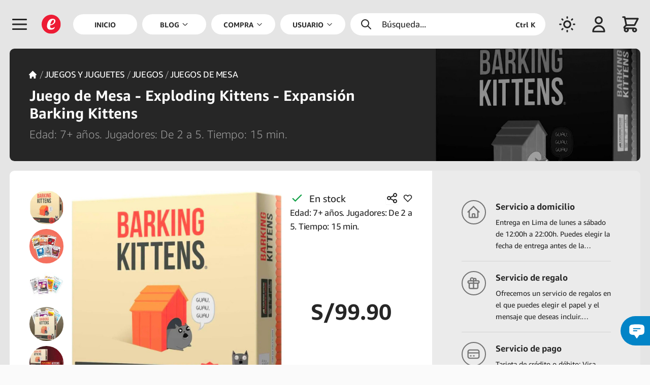

--- FILE ---
content_type: text/html; charset=UTF-8
request_url: https://emarket.pe/compra/producto/3e5e2215-f52f-45ab-a909-40e52aaf5fbc/juego-de-mesa-exploding-kittens-expansion-barking-kittens
body_size: 197013
content:
<!doctype html>


<html lang="es">
    <head>
    <meta charset="utf-8">



<meta name="viewport" content="width=device-width,initial-scale=1.0,minimum-scale=1.0,maximum-scale=6">



    <title>Compra - Juego de Mesa - Exploding Kittens - Expansión Barking Kittens | eMarket Perú</title>



<meta name="csrf-token" content="6OLBGnUltaG84QnRZTaADwOdB8bkO8ZYpYXCtZ2q">



<meta name="description" content="Edad: 7+ años.
Jugadores: De 2 a 5.
Tiempo: 15 min. Juego de Mesa - Exploding Kittens - Expansión Barking Kittens">



    <link rel="canonical" href="https://emarket.pe/compra/producto/3e5e2215-f52f-45ab-a909-40e52aaf5fbc/juego-de-mesa-exploding-kittens-expansion-barking-kittens"/>



    <link rel="alternate" hreflang="en" href="https://emarket.pe/en/shop/product/3e5e2215-f52f-45ab-a909-40e52aaf5fbc/juego-de-mesa-exploding-kittens-expansion-barking-kittens-espanol">
    <link rel="alternate" hreflang="es" href="https://emarket.pe/compra/producto/3e5e2215-f52f-45ab-a909-40e52aaf5fbc/juego-de-mesa-exploding-kittens-expansion-barking-kittens">
    <link rel="alternate" hreflang="it" href="https://emarket.pe/it/compra/prodotto/3e5e2215-f52f-45ab-a909-40e52aaf5fbc/juego-de-mesa-exploding-kittens-expansion-barking-kittens-espanol">
    <link rel="dns-prefetch" href="https://content.emarket.pe">
<link rel="dns-prefetch" href="https://emarket.pe">



<link rel="preload" as="style" href="https://emarket.pe/frontend/assets/main.B8V4S3FS.css" /><link rel="stylesheet" href="https://emarket.pe/frontend/assets/main.B8V4S3FS.css" data-navigate-track="reload" />


<link rel="preload" href="https://content.emarket.pe/common/images/website/logo.svg" as="image" type="image/svg+xml">
     

               <link rel="preload" href="https://content.emarket.pe/common/fonts/ember/ember-bold.woff2" as="font" type="font/woff2" crossorigin="crossorigin">
     

               <link rel="preload" href="https://content.emarket.pe/common/fonts/ember/ember-light.woff2" as="font" type="font/woff2" crossorigin="crossorigin">
     

               <link rel="preload" href="https://content.emarket.pe/common/fonts/ember/ember-regular.woff2" as="font" type="font/woff2" crossorigin="crossorigin">
     



     <link rel="preload" href="https://emarket.pe/tracker/matomo.js" as="script" type="application/javascript">



<link href="https://content.emarket.pe/common/images/website/logo.svg" type="image/svg+xml" rel="shortcut icon">



<link rel="search" type="application/opensearchdescription+xml" title="eMarket Perú" href="/opensearch.xml"/>    <meta name="msvalidate.01" content="A1BFAE8063D6A583E6AB0F012AB9DB7D"/>
<meta name="facebook-domain-verification" content="odkxf92s6nohstwptps2tmcnu2eawc"/>    <link rel="icon" href="https://content.emarket.pe/common/images/website/icon-pwa-512x512.png" sizes="512x512">



<meta name="theme-color" content="#1f2937">



<meta name="application-name" content="eMarket Perú">
<meta name="mobile-web-app-capable" content="yes">



<meta name="apple-mobile-web-app-capable" content="yes">
<meta name="apple-mobile-web-app-status-bar-style" content="black">
<meta name="apple-mobile-web-app-title" content="eMarket Perú">

<link rel="apple-touch-icon" href="https://content.emarket.pe/common/images/website/icon-512x512.png">



<link href="https://content.emarket.pe/common/images/website/splash-640x1136.png" media="(device-width:  320px) and (device-height:  568px) and (-webkit-device-pixel-ratio: 2)" rel="apple-touch-startup-image"/>
<link href="https://content.emarket.pe/common/images/website/splash-750x1334.png" media="(device-width:  375px) and (device-height:  667px) and (-webkit-device-pixel-ratio: 2)" rel="apple-touch-startup-image"/>
<link href="https://content.emarket.pe/common/images/website/splash-1242x2208.png" media="(device-width:  621px) and (device-height: 1104px) and (-webkit-device-pixel-ratio: 3)" rel="apple-touch-startup-image"/>
<link href="https://content.emarket.pe/common/images/website/splash-1125x2436.png" media="(device-width:  375px) and (device-height:  812px) and (-webkit-device-pixel-ratio: 3)" rel="apple-touch-startup-image"/>
<link href="https://content.emarket.pe/common/images/website/splash-828x1792.png" media="(device-width:  414px) and (device-height:  896px) and (-webkit-device-pixel-ratio: 2)" rel="apple-touch-startup-image"/>
<link href="https://content.emarket.pe/common/images/website/splash-1242x2688.png" media="(device-width:  414px) and (device-height:  896px) and (-webkit-device-pixel-ratio: 3)" rel="apple-touch-startup-image"/>
<link href="https://content.emarket.pe/common/images/website/splash-1536x2048.png" media="(device-width:  768px) and (device-height: 1024px) and (-webkit-device-pixel-ratio: 2)" rel="apple-touch-startup-image"/>
<link href="https://content.emarket.pe/common/images/website/splash-1668x2224.png" media="(device-width:  834px) and (device-height: 1112px) and (-webkit-device-pixel-ratio: 2)" rel="apple-touch-startup-image"/>
<link href="https://content.emarket.pe/common/images/website/splash-1668x2388.png" media="(device-width:  834px) and (device-height: 1194px) and (-webkit-device-pixel-ratio: 2)" rel="apple-touch-startup-image"/>
<link href="https://content.emarket.pe/common/images/website/splash-2048x2732.png" media="(device-width: 1024px) and (device-height: 1366px) and (-webkit-device-pixel-ratio: 2)" rel="apple-touch-startup-image"/>



<meta name="msapplication-TileColor" content="#ffffff">
<meta name="msapplication-TileImage" content="https://content.emarket.pe/common/images/website/icon-512x512.png">    <meta property="fb:app_id" content="1063017367452326"/>
<meta property="og:site_name" content="eMarket Perú"/>
<meta property="og:type" content="website"/>



    <meta property="og:title" content="Compra - Juego de Mesa - Exploding Kittens - Expansión Barking Kittens | eMarket Perú"/>



    <meta property="og:description" content="Edad: 7+ años.
Jugadores: De 2 a 5.
Tiempo: 15 min. Juego de Mesa - Exploding Kittens - Expansión Barking Kittens"/>



<meta property="og:url" content="https://emarket.pe/compra/producto/3e5e2215-f52f-45ab-a909-40e52aaf5fbc/juego-de-mesa-exploding-kittens-expansion-barking-kittens"/>



    <meta property="og:image" content="https://content.emarket.pe/common/collections/products/04/ec/04ec34dd-74d6-4391-87b2-9963bf2895ad.jpg"/>



<meta name="twitter:card" content="summary_large_image"/>



    <meta name="twitter:title" content="Compra - Juego de Mesa - Exploding Kittens - Expansión Barking Kittens | eMarket Perú"/>



    <meta name="twitter:description" content="Edad: 7+ años.
Jugadores: De 2 a 5.
Tiempo: 15 min. Juego de Mesa - Exploding Kittens - Expansión Barking Kittens"/>



    <meta name="twitter:image" content="https://content.emarket.pe/common/collections/products/04/ec/04ec34dd-74d6-4391-87b2-9963bf2895ad.jpg"/>
    <script>

    if (typeof localStorage !== 'undefined')
    {
        if (localStorage.getItem('emarket.theme.mode') === 'dark')
        {
            document.documentElement.classList.add('dark');
        }
    }

</script>



<script>
var _paq = window._paq = window._paq || [];
_paq.push(['trackPageView']);
_paq.push(['enableLinkTracking']);
(function() {
	var u='https://emarket.pe/tracker/';
	_paq.push(['setTrackerUrl', u+'matomo.php']);
	_paq.push(['setSiteId','1']);
	var d=document, g=d.createElement('script'), s=d.getElementsByTagName('script')[0];
	g.async=true; g.src=u+'matomo.js'; s.parentNode.insertBefore(g,s);
})();
</script>



<!-- Livewire Styles --><style >[wire\:loading][wire\:loading], [wire\:loading\.delay][wire\:loading\.delay], [wire\:loading\.inline-block][wire\:loading\.inline-block], [wire\:loading\.inline][wire\:loading\.inline], [wire\:loading\.block][wire\:loading\.block], [wire\:loading\.flex][wire\:loading\.flex], [wire\:loading\.table][wire\:loading\.table], [wire\:loading\.grid][wire\:loading\.grid], [wire\:loading\.inline-flex][wire\:loading\.inline-flex] {display: none;}[wire\:loading\.delay\.none][wire\:loading\.delay\.none], [wire\:loading\.delay\.shortest][wire\:loading\.delay\.shortest], [wire\:loading\.delay\.shorter][wire\:loading\.delay\.shorter], [wire\:loading\.delay\.short][wire\:loading\.delay\.short], [wire\:loading\.delay\.default][wire\:loading\.delay\.default], [wire\:loading\.delay\.long][wire\:loading\.delay\.long], [wire\:loading\.delay\.longer][wire\:loading\.delay\.longer], [wire\:loading\.delay\.longest][wire\:loading\.delay\.longest] {display: none;}[wire\:offline][wire\:offline] {display: none;}[wire\:dirty]:not(textarea):not(input):not(select) {display: none;}:root {--livewire-progress-bar-color: #2299dd;}[x-cloak] {display: none !important;}</style>
<script data-navigate-once="true">window.livewireScriptConfig = {"csrf":"6OLBGnUltaG84QnRZTaADwOdB8bkO8ZYpYXCtZ2q","uri":"\/frontend\/livewire\/update","progressBar":"","nonce":""};</script> 



<link rel="modulepreload" href="https://emarket.pe/frontend/assets/main.4iqbppLq.js" /><script type="module" src="https://emarket.pe/frontend/assets/main.4iqbppLq.js" data-navigate-track="reload"></script>



<script async src="https://www.googletagmanager.com/gtag/js?id=AW-752925009">
</script>
<script>
  window.dataLayer = window.dataLayer || [];
  function gtag(){dataLayer.push(arguments);}
  gtag('js', new Date());

  gtag('config', 'AW-752925009');
</script>


</head>    <body class="" x-data="main" x-bind="bind">
    <div id="app">
    <div id="page" class="block ">
    <div id="page:head" x-data="head">
        <div id="page:head:main" class="custom-theme-one px-2 w-full fixed top-0 inset-x-0 z-20 md:px-4 hd:w-screen">
            <header id="page:head:wrap" class="flex relative items-center mx-auto max-w-screen-xl">
    <div id="head:icon" class="w-8 h-16 flex flex-shrink-0 items-center overflow-hidden sm:w-12 sm:h-20 hd:w-[3.25rem]" x-data="head_icon">
    <div class="relative flex items-center cursor-pointer">
    <div class="flex items-center cursor-pointer" @click.stop="openMenu">
    <span class="inline-block align-middle w-5 h-5 mb:w-6 mb:h-6 sm:w-8 sm:h-8">
    <svg class="w-full" fill="none" stroke-linecap="round" stroke-linejoin="round" stroke-width="2" viewBox="0 0 24 24" stroke="currentColor"><path d="M4 6h16M4 12h16M4 18h16"></path></svg></span></div></div></div>    <div id="head:logo" class="w-8 h-16 hidden flex-shrink-0 items-center justify-start mb:flex sm:w-12 sm:h-20 hd:w-[3.25rem]">
    <a href="https://emarket.pe" class="custom-disable-tap w-5 h-5 sm:w-8 sm:h-8">
    <img src="https://content.emarket.pe/common/images/website/logo.svg" alt="EMK"/>
</a></div>    <div id="head:menu" class="h-20 hidden flex-1 items-center font-medium st:flex">
    <div id="head:menu:wrap" class="pr-2 w-full h-full mx-auto flex items-center">
    <nav id="head:menu:navs" class="w-full h-full flex space-x-2 flex-wrap-reverse items-center text-xs text-center font-bold uppercase">

            <div class="flex h-full flex-1 shrink-0 relative items-center">
        <a class="flex w-full h-full items-center focus:outline-none" href="https://emarket.pe" >
    <span class="w-full py-2 px-5 flex items-center justify-center bg-white rounded-full dark:bg-neutral-800">
        <span>Inicio</span>            </span>
</a>    </div>

            <div id="head:blog" class="flex h-full flex-1 shrink-0 relative items-center" x-data="head_menu('blog')" x-bind="bind">
        <a class="flex w-full h-full items-center focus:outline-none" href="https://emarket.pe/blog" >
    <span class="w-full py-2 px-5 flex items-center justify-center bg-white rounded-full dark:bg-neutral-800">
        <span>Blog</span>        <span class="ml-1 flex items-center">
        <span class="inline-block align-middle w-3 h-3">
    <svg class="w-full" fill="none" stroke-linecap="round" stroke-linejoin="round" stroke-width="2" viewBox="0 0 24 24" stroke="currentColor"><path d="M19 9l-7 7-7-7"></path></svg></span>    </span>

    </span>
</a>    </div>

            <div id="head:cate" class="flex h-full flex-1 shrink-0 relative items-center" x-data="head_menu('shop')" x-bind="bind">
        <a class="flex w-full h-full items-center focus:outline-none" href="https://emarket.pe/compra" >
    <span class="w-full py-2 px-5 flex items-center justify-center bg-white rounded-full dark:bg-neutral-800">
        <span>Compra</span>        <span class="ml-1 flex items-center">
        <span class="inline-block align-middle w-3 h-3">
    <svg class="w-full" fill="none" stroke-linecap="round" stroke-linejoin="round" stroke-width="2" viewBox="0 0 24 24" stroke="currentColor"><path d="M19 9l-7 7-7-7"></path></svg></span>    </span>

    </span>
</a>    </div>

            <div id="head:user" class="flex h-full flex-1 shrink-0 relative items-center" x-data="head_menu('user')" x-bind="bind">
        <a class="flex w-full h-full items-center focus:outline-none" href="https://emarket.pe" >
    <span class="w-full py-2 px-5 flex items-center justify-center bg-white rounded-full dark:bg-neutral-800">
        <span>Usuario</span>        <span class="ml-1 flex items-center">
        <span class="inline-block align-middle w-3 h-3">
    <svg class="w-full" fill="none" stroke-linecap="round" stroke-linejoin="round" stroke-width="2" viewBox="0 0 24 24" stroke="currentColor"><path d="M19 9l-7 7-7-7"></path></svg></span>    </span>

    </span>
</a>    </div>

            <div id="head:lang" class="flex h-full flex-1 shrink-0 relative items-center" x-data="head_menu('lang')" x-bind="bind">
        <a class="flex w-full h-full items-center focus:outline-none" href="https://emarket.pe" >
    <span class="w-full py-2 px-5 flex items-center justify-center bg-white rounded-full dark:bg-neutral-800">
        <span>Idiomas</span>        <span class="ml-1 flex items-center">
        <span class="inline-block align-middle w-3 h-3">
    <svg class="w-full" fill="none" stroke-linecap="round" stroke-linejoin="round" stroke-width="2" viewBox="0 0 24 24" stroke="currentColor"><path d="M19 9l-7 7-7-7"></path></svg></span>    </span>

    </span>
</a>    </div>

    
</nav></div></div>    <div id="head:find" class="h-16 flex flex-1 flex-shrink-0 items-center justify-center sm:h-20 hd:max-w-[20rem]">
    <div class="custom-theme-search w-full flex items-center cursor-pointer select-none rounded-full" x-data="head_find" x-bind="bind">
    <div class="py-2 px-4 w-full flex items-center text-sm cursor-pointer select-none space-x-4" @click.stop="toogleSearch">
    <span class="inline-block align-middle w-5 h-5">
    <svg class="w-full" fill="none" stroke-linecap="round" stroke-linejoin="round" stroke-width="2" viewBox="0 0 24 24" stroke="currentColor"><path d="M21 21l-6-6m2-5a7 7 0 11-14 0 7 7 0 0114 0z"></path></svg></span>    <span class="flex-1">Búsqueda...</span>
    <span class="hidden ms:flex text-xs font-bold justify-self-end">Ctrl K</span>
</div></div></div>    <div id="head:mode" class="w-8 h-16 flex flex-shrink-0 items-center justify-end sm:w-12 sm:h-20 hd:w-[3.25rem]">
    <div class="flex items-center cursor-pointer select-none" x-data="head_mode">
    <div class="flex items-center cursor-pointer select-none" x-bind="bind">
    <span class="inline-block align-middle w-5 h-5 mb:w-6 mb:h-6 sm:w-8 sm:h-8 custom-theme-dark-no">
    <svg class="w-full" fill="none" stroke-linecap="round" stroke-linejoin="round" stroke-width="2" viewBox="0 0 24 24" stroke="currentColor"><path d="M12 3v1m0 16v1m9-9h-1M4 12H3m15.364 6.364l-.707-.707M6.343 6.343l-.707-.707m12.728 0l-.707.707M6.343 17.657l-.707.707M16 12a4 4 0 11-8 0 4 4 0 018 0z"></path></svg></span>    <span class="inline-block align-middle w-5 h-5 mb:w-6 mb:h-6 sm:w-8 sm:h-8 custom-theme-dark-si">
    <svg class="w-full" fill="none" stroke-linecap="round" stroke-linejoin="round" stroke-width="2" viewBox="0 0 24 24" stroke="currentColor"><path d="M20.354 15.354A9 9 0 018.646 3.646 9.003 9.003 0 0012 21a9.003 9.003 0 008.354-5.646z"></path></svg></span></div></div></div>    <div id="head:area" class="w-8 h-16 hidden flex-shrink-0 items-center justify-end mb:flex sm:w-12 sm:h-20 hd:w-[3.25rem]">
    <div class="flex items-center cursor-pointer select-none" x-data="head_area">
    <div class="flex items-center cursor-pointer select-none" x-bind="bind">

            <span class="inline-block align-middle w-5 h-5 mb:w-6 mb:h-6 sm:w-8 sm:h-8">
    <svg class="w-full" fill="none" stroke-linecap="round" stroke-linejoin="round" stroke-width="2" viewBox="0 0 24 24" stroke="currentColor"><path d="M16 7a4 4 0 11-8 0 4 4 0 018 0zM12 14a7 7 0 00-7 7h14a7 7 0 00-7-7z"></path></svg></span>    
</div></div></div>    <div id="head:shop" class="w-8 h-16 flex flex-shrink-0 items-center justify-end sm:w-12 sm:h-20 hd:w-[3.25rem]" x-data="head_shop">
        <div id="head:shop:wrap" class="relative flex items-center cursor-pointer" x-bind="bind">
    <div id="head:shop:icon" class="flex items-center">
    <div id="head:shop:cart" class="flex items-center cursor-pointer select-none">
    <span class="inline-block align-middle w-5 h-5 mb:w-6 mb:h-6 sm:w-8 sm:h-8" id="head:shop:cart:icon">
    <svg class="w-full" fill="none" stroke-linecap="round" stroke-linejoin="round" stroke-width="2" viewBox="0 0 24 24" stroke="currentColor"><path d="M3 3h2l.4 2M7 13h10l4-8H5.4M7 13L5.4 5M7 13l-2.293 2.293c-.63.63-.184 1.707.707 1.707H17m0 0a2 2 0 100 4 2 2 0 000-4zm-8 2a2 2 0 11-4 0 2 2 0 014 0z"></path></svg></span></div>    <div id="head:shop:wire">
    <div wire:snapshot="{&quot;data&quot;:[],&quot;memo&quot;:{&quot;id&quot;:&quot;hyOFsFLU43S09BOLjukc&quot;,&quot;name&quot;:&quot;frontend.cart.counter&quot;,&quot;path&quot;:&quot;compra\/producto\/3e5e2215-f52f-45ab-a909-40e52aaf5fbc\/juego-de-mesa-exploding-kittens-expansion-barking-kittens&quot;,&quot;method&quot;:&quot;GET&quot;,&quot;children&quot;:[],&quot;scripts&quot;:[],&quot;assets&quot;:[],&quot;errors&quot;:[],&quot;locale&quot;:&quot;es&quot;},&quot;checksum&quot;:&quot;676f64ba7cdb6e07ad4d352294bc71f9cee763b88bdf57460bcc943a880505e2&quot;}" wire:effects="{&quot;listeners&quot;:[&quot;@:livewire:delete:cart&quot;,&quot;@:livewire:update:cart&quot;]}" wire:id="hyOFsFLU43S09BOLjukc" id="head:shop:wire:wrap" @sidebar-cart-false="$store.common.setCart(false)" @sidebar-cart-true="$store.common.setCart(true)">
    <!--[if BLOCK]><![endif]--><!--[if ENDBLOCK]><![endif]--></div></div></div></div>    </div>

</header>        </div>
    </div>

    <div id="page:body" x-data="body">

    <div id="page:body:main" class="custom-theme-one w-full flex leading-relaxed hd:w-screen">
        <div id="page:menu" class="z-30 flex-shrink-0" x-data="menu">
    <div wire:snapshot="{&quot;data&quot;:{&quot;languages&quot;:[{&quot;languages&quot;:[{&quot;auth&quot;:true,&quot;guest&quot;:true,&quot;active&quot;:true,&quot;blank&quot;:false,&quot;icon&quot;:&quot;globe-alt&quot;,&quot;label&quot;:&quot;labels.language&quot;,&quot;link&quot;:&quot;https:\/\/emarket.pe\/compra\/producto\/3e5e2215-f52f-45ab-a909-40e52aaf5fbc\/juego-de-mesa-exploding-kittens-expansion-barking-kittens&quot;,&quot;items&quot;:[[[{&quot;auth&quot;:true,&quot;guest&quot;:true,&quot;blank&quot;:false,&quot;label&quot;:&quot;English&quot;,&quot;link&quot;:&quot;https:\/\/emarket.pe\/en\/shop\/product\/3e5e2215-f52f-45ab-a909-40e52aaf5fbc\/juego-de-mesa-exploding-kittens-expansion-barking-kittens-espanol&quot;},{&quot;s&quot;:&quot;arr&quot;}],[{&quot;auth&quot;:true,&quot;guest&quot;:true,&quot;blank&quot;:false,&quot;label&quot;:&quot;Espa\u00f1ol&quot;,&quot;link&quot;:&quot;https:\/\/emarket.pe\/compra\/producto\/3e5e2215-f52f-45ab-a909-40e52aaf5fbc\/juego-de-mesa-exploding-kittens-expansion-barking-kittens&quot;},{&quot;s&quot;:&quot;arr&quot;}],[{&quot;auth&quot;:true,&quot;guest&quot;:true,&quot;blank&quot;:false,&quot;label&quot;:&quot;Italiano&quot;,&quot;link&quot;:&quot;https:\/\/emarket.pe\/it\/compra\/prodotto\/3e5e2215-f52f-45ab-a909-40e52aaf5fbc\/juego-de-mesa-exploding-kittens-expansion-barking-kittens-espanol&quot;},{&quot;s&quot;:&quot;arr&quot;}]],{&quot;s&quot;:&quot;arr&quot;}]},{&quot;s&quot;:&quot;arr&quot;}]},{&quot;s&quot;:&quot;arr&quot;}]},&quot;memo&quot;:{&quot;id&quot;:&quot;AbB3QGBvTb33sbdlHQXF&quot;,&quot;name&quot;:&quot;frontend.menu.main&quot;,&quot;path&quot;:&quot;compra\/producto\/3e5e2215-f52f-45ab-a909-40e52aaf5fbc\/juego-de-mesa-exploding-kittens-expansion-barking-kittens&quot;,&quot;method&quot;:&quot;GET&quot;,&quot;children&quot;:[],&quot;scripts&quot;:[],&quot;assets&quot;:[],&quot;errors&quot;:[],&quot;locale&quot;:&quot;es&quot;},&quot;checksum&quot;:&quot;ae41b4573444af2e32f66500421af4cd2bc5243408ed03162fc85ba2f3c4359c&quot;}" wire:effects="{&quot;listeners&quot;:[&quot;@:livewire:delete:order&quot;,&quot;@:livewire:update:order&quot;]}" wire:id="AbB3QGBvTb33sbdlHQXF" id="menu:main" class="custom-theme-menu pt-4 w-10/12 mb:w-3/4 xs:w-72 fixed inset-0 flex flex-col overflow-hidden text-sm mb:text-base" style="display:none" x-data="menu_side" x-bind="bind">

    <nav id="menu:main:logo" class="pr-4 pt-2 md:pt-0 whitespace-nowrap" x-bind="close">
    <div class="flex flex-col">
    <span class="group flex w-full items-center cursor-pointer">
    <div class="ml-0 sm:ml-[3px] md:ml-[8px] py-3 pl-5 xs:pl-8 sm:pl-5 md:pl-8 flex flex-shrink-0 items-center text-2xl text-center cursor-pointer">
    <img class="w-5 h-5" src="https://content.emarket.pe/common/images/website/logo.svg" alt="EMK">
</div>    <div class="py-3 pl-4 flex flex-1 flex-shrink-0 items-center">
    <div class="flex-1 flex-shrink-0 font-bold">
    <span>MARKET PERÚ</span>
</div>    <div class="w-10 flex items-center text-lg justify-center select-none">
    <span class="inline-block align-middle w-4 h-4">
    <svg class="w-full" fill="none" stroke-linecap="round" stroke-linejoin="round" stroke-width="2" viewBox="0 0 24 24" stroke="currentColor"><path d="M6 18L18 6M6 6l12 12"></path></svg></span></div></div></span></div></nav>    <!--[if BLOCK]><![endif]--><!--[if ENDBLOCK]><![endif]-->    <nav id="menu:main:mode" class="pr-4 whitespace-nowrap">
    <div class="flex flex-col">
    <span class="group flex w-full items-center cursor-pointer" x-data="mode" x-bind="bind">
    <div class="ml-0 py-2 pl-5 xs:pl-8 sm:pl-5 md:pl-8 flex flex-shrink-0 items-center text-2xl text-center text-sky-600 cursor-pointer sm:py-3 sm:ml-[3px] md:ml-[8px]">
    <span class="inline-block align-middle w-5 h-5 custom-theme-dark-si">
    <svg class="w-full" fill="none" stroke-linecap="round" stroke-linejoin="round" stroke-width="2" viewBox="0 0 24 24" stroke="currentColor"><path d="M20.354 15.354A9 9 0 018.646 3.646 9.003 9.003 0 0012 21a9.003 9.003 0 008.354-5.646z"></path></svg></span>    <span class="inline-block align-middle w-5 h-5 custom-theme-dark-no">
    <svg class="w-full" fill="none" stroke-linecap="round" stroke-linejoin="round" stroke-width="2" viewBox="0 0 24 24" stroke="currentColor"><path d="M12 3v1m0 16v1m9-9h-1M4 12H3m15.364 6.364l-.707-.707M6.343 6.343l-.707-.707m12.728 0l-.707.707M6.343 17.657l-.707.707M16 12a4 4 0 11-8 0 4 4 0 018 0z"></path></svg></span></div>    <div class="py-2 pl-4 flex flex-1 flex-shrink-0 items-center sm:py-3">
    <div class="flex-1 flex-shrink-0">
    <span class="custom-theme-dark-si">Tema claro</span>
    <span class="custom-theme-dark-no">Tema oscuro</span>
</div>    <div class="w-10 flex items-center text-lg justify-center select-none">
    <span class="inline-block align-middle w-4 h-4">
    <svg class="w-full" fill="none" stroke-linecap="round" stroke-linejoin="round" stroke-width="2" viewBox="0 0 24 24" stroke="currentColor"><path d="M9 5l7 7-7 7"></path></svg></span></div></div></span></div></nav>    <nav id="menu:main:body" class="pr-4 overflow-hidden whitespace-nowrap">
    <div id="menu" class="custom-theme-scroll flex flex-col h-full overflow-auto overflow-x-hidden">

    <!--[if BLOCK]><![endif]-->        <div class="flex flex-col w-full items-center" x-data="menu_side_item">
    <!--[if BLOCK]><![endif]--><!--[if ENDBLOCK]><![endif]-->



<a class="flex w-full items-center" href="https://emarket.pe" >
    <div class="ml-0 sm:ml-[3px] md:ml-[8px] py-2 sm:py-3 pl-5 xs:pl-8 sm:pl-5 md:pl-8 flex flex-shrink-0 items-center text-2xl text-center font-medium">
    <span class="inline-block align-middle w-5 h-5">
    <svg class="w-full" fill="none" stroke-linecap="round" stroke-linejoin="round" stroke-width="2" viewBox="0 0 24 24" stroke="currentColor"><path d="M3 12l2-2m0 0l7-7 7 7M5 10v10a1 1 0 001 1h3m10-11l2 2m-2-2v10a1 1 0 01-1 1h-3m-6 0a1 1 0 001-1v-4a1 1 0 011-1h2a1 1 0 011 1v4a1 1 0 001 1m-6 0h6"></path></svg></span></div>    <div class="py-2 sm:py-3 pl-4 flex flex-1 flex-shrink-0 items-center">
    <div class="flex-1 flex-shrink-0">
    <span>Inicio</span>
</div>    <!--[if BLOCK]><![endif]-->
    <div class="w-10 flex items-center text-lg justify-center select-none">
        <span class="inline-block align-middle w-4 h-4">
    <svg class="w-full" fill="none" stroke-linecap="round" stroke-linejoin="round" stroke-width="2" viewBox="0 0 24 24" stroke="currentColor"><path d="M9 5l7 7-7 7"></path></svg></span>    </div>

<!--[if ENDBLOCK]><![endif]--></div></a>    <!--[if BLOCK]><![endif]--><!--[if ENDBLOCK]><![endif]--></div>            <div class="flex flex-col w-full items-center" x-data="menu_side_item">
    <!--[if BLOCK]><![endif]--><!--[if ENDBLOCK]><![endif]-->



<a class="flex w-full items-center" href="https://emarket.pe/blog" >
    <div class="ml-0 sm:ml-[3px] md:ml-[8px] py-2 sm:py-3 pl-5 xs:pl-8 sm:pl-5 md:pl-8 flex flex-shrink-0 items-center text-2xl text-center font-medium">
    <span class="inline-block align-middle w-5 h-5">
    <svg class="w-full" fill="none" stroke-linecap="round" stroke-linejoin="round" stroke-width="2" viewBox="0 0 24 24" stroke="currentColor">
    <path d="M7 8h10M7 12h4m1 8l-4-4H5a2 2 0 01-2-2V6a2 2 0 012-2h14a2 2 0 012 2v8a2 2 0 01-2 2h-3l-4 4z"/>
</svg></span></div>    <div class="py-2 sm:py-3 pl-4 flex flex-1 flex-shrink-0 items-center">
    <div class="flex-1 flex-shrink-0">
    <span>Blog</span>
</div>    <!--[if BLOCK]><![endif]-->
    <div class="w-10 flex items-center text-lg justify-center select-none" @click.stop.prevent="toogle">
        <span class="inline-block align-middle w-4 h-4">
    <svg class="w-full" fill="none" stroke-linecap="round" stroke-linejoin="round" stroke-width="2" viewBox="0 0 24 24" stroke="currentColor"><path d="M12 4v16m8-8H4"></path></svg></span>    </div>



<!--[if ENDBLOCK]><![endif]--></div></a>    <!--[if BLOCK]><![endif]-->
    <div class="custom-theme-secondary flex w-full" x-show="open" x-transition.opacity.duration.300ms>
        <div class="ml-0 sm:ml-[3px] md:ml-[8px] pl-5 xs:pl-8 sm:pl-5 md:pl-8 flex flex-shrink-0 text-2xl text-center items-center text-transparent">
    <span class="inline-block align-middle w-5 h-5">
    <svg class="w-full" fill="none" stroke-linecap="round" stroke-linejoin="round" stroke-width="2" viewBox="0 0 24 24" stroke="currentColor"><path d="M4 6h16M4 12h16M4 18h16"></path></svg></span></div>        <div class="pl-4 flex-1 flex-shrink-0 text-sm">
    <div class="w-full flex flex-col">

    <!--[if BLOCK]><![endif]-->        <div class="flex w-full items-center">
    <div class="flex-1 flex-shrink-0">
    <a class="py-1 block" href="https://emarket.pe/blog/categoria/deporte" >
    <span>Deporte</span>
</a></div></div>            <div class="flex w-full items-center">
    <div class="flex-1 flex-shrink-0">
    <a class="py-1 block" href="https://emarket.pe/blog/categoria/folklore" >
    <span>Folklore</span>
</a></div></div>            <div class="flex w-full items-center">
    <div class="flex-1 flex-shrink-0">
    <a class="py-1 block" href="https://emarket.pe/blog/categoria/gastronomia" >
    <span>Gastronomía</span>
</a></div></div>            <div class="flex w-full items-center">
    <div class="flex-1 flex-shrink-0">
    <a class="py-1 block" href="https://emarket.pe/blog/categoria/hobbies" >
    <span>Hobbies</span>
</a></div></div>            <div class="flex w-full items-center">
    <div class="flex-1 flex-shrink-0">
    <a class="py-1 block" href="https://emarket.pe/blog/categoria/musica" >
    <span>Música</span>
</a></div></div>            <div class="flex w-full items-center">
    <div class="flex-1 flex-shrink-0">
    <a class="py-1 block" href="https://emarket.pe/blog/categoria/psicologia" >
    <span>Psicología</span>
</a></div></div>            <div class="flex w-full items-center">
    <div class="flex-1 flex-shrink-0">
    <a class="py-1 block" href="https://emarket.pe/blog/categoria/salud" >
    <span>Salud y Bienestar</span>
</a></div></div>            <div class="flex w-full items-center">
    <div class="flex-1 flex-shrink-0">
    <a class="py-1 block" href="https://emarket.pe/blog/categoria/sociedad" >
    <span>Sociedad</span>
</a></div></div>            <div class="flex w-full items-center">
    <div class="flex-1 flex-shrink-0">
    <a class="py-1 block" href="https://emarket.pe/blog/categoria/tecnologia" >
    <span>Tecnología</span>
</a></div></div>            <div class="flex w-full items-center">
    <div class="flex-1 flex-shrink-0">
    <a class="py-1 block" href="https://emarket.pe/blog/categoria/turismo" >
    <span>Turismo</span>
</a></div></div>            <div class="flex w-full items-center">
    <div class="flex-1 flex-shrink-0">
    <a class="py-1 block" href="https://emarket.pe/blog/categoria/webtech" >
    <span>Web Technology</span>
</a></div></div>    <!--[if ENDBLOCK]><![endif]-->

</div></div>    </div>

<!--[if ENDBLOCK]><![endif]--></div>            <div class="flex flex-col w-full items-center" x-data="menu_side_item">
    <!--[if BLOCK]><![endif]--><!--[if ENDBLOCK]><![endif]-->



<a class="flex w-full items-center" href="https://emarket.pe/compra" >
    <div class="ml-0 sm:ml-[3px] md:ml-[8px] py-2 sm:py-3 pl-5 xs:pl-8 sm:pl-5 md:pl-8 flex flex-shrink-0 items-center text-2xl text-center font-medium">
    <span class="inline-block align-middle w-5 h-5">
    <svg class="w-full" fill="none" stroke-linecap="round" stroke-linejoin="round" stroke-width="2" viewBox="0 0 24 24" stroke="currentColor"><path d="M15 15l-2 5L9 9l11 4-5 2zm0 0l5 5M7.188 2.239l.777 2.897M5.136 7.965l-2.898-.777M13.95 4.05l-2.122 2.122m-5.657 5.656l-2.12 2.122"></path></svg></span></div>    <div class="py-2 sm:py-3 pl-4 flex flex-1 flex-shrink-0 items-center">
    <div class="flex-1 flex-shrink-0">
    <span>Productos</span>
</div>    <!--[if BLOCK]><![endif]-->
    <div class="w-10 flex items-center text-lg justify-center select-none" @click.stop.prevent="toogle">
        <span class="inline-block align-middle w-4 h-4">
    <svg class="w-full" fill="none" stroke-linecap="round" stroke-linejoin="round" stroke-width="2" viewBox="0 0 24 24" stroke="currentColor"><path d="M12 4v16m8-8H4"></path></svg></span>    </div>



<!--[if ENDBLOCK]><![endif]--></div></a>    <!--[if BLOCK]><![endif]-->
    <div class="custom-theme-secondary flex w-full" x-show="open" x-transition.opacity.duration.300ms>
        <div class="ml-0 sm:ml-[3px] md:ml-[8px] pl-5 xs:pl-8 sm:pl-5 md:pl-8 flex flex-shrink-0 text-2xl text-center items-center text-transparent">
    <span class="inline-block align-middle w-5 h-5">
    <svg class="w-full" fill="none" stroke-linecap="round" stroke-linejoin="round" stroke-width="2" viewBox="0 0 24 24" stroke="currentColor"><path d="M4 6h16M4 12h16M4 18h16"></path></svg></span></div>        <div class="pl-4 flex-1 flex-shrink-0 text-sm">
    <div class="w-full flex flex-col">

    <!--[if BLOCK]><![endif]-->        <div class="flex w-full items-center">
    <div class="flex-1 flex-shrink-0">
    <a class="py-1 block" href="https://emarket.pe/compra/categoria/tecnologia" >
    <span>Tecnología</span>
</a></div></div>            <div class="flex w-full items-center">
    <div class="flex-1 flex-shrink-0">
    <a class="py-1 block" href="https://emarket.pe/compra/categoria/coleccionables/banpresto" >
    <span>Coleccionables</span>
</a></div></div>            <div class="flex w-full items-center">
    <div class="flex-1 flex-shrink-0">
    <a class="py-1 block" href="https://emarket.pe/compra/categoria/tecnologia/gaming" >
    <span>Gaming</span>
</a></div></div>            <div class="flex w-full items-center">
    <div class="flex-1 flex-shrink-0">
    <a class="py-1 block" href="https://emarket.pe/compra/categoria/coleccionables/funko" >
    <span>Funko Pop</span>
</a></div></div>            <div class="flex w-full items-center">
    <div class="flex-1 flex-shrink-0">
    <a class="py-1 block" href="https://emarket.pe/compra/categoria/juegos-juguetes" >
    <span>Juegos y Juguetes</span>
</a></div></div>            <div class="flex w-full items-center">
    <div class="flex-1 flex-shrink-0">
    <a class="py-1 block" href="https://emarket.pe/compra/categoria/papeleria" >
    <span>Papelería</span>
</a></div></div>    <!--[if ENDBLOCK]><![endif]-->

</div></div>    </div>

<!--[if ENDBLOCK]><![endif]--></div>            <div class="flex flex-col w-full items-center" x-data="menu_side_item">
    <!--[if BLOCK]><![endif]--><!--[if ENDBLOCK]><![endif]-->



<a class="flex w-full items-center" href="https://emarket.pe/registro" >
    <div class="ml-0 sm:ml-[3px] md:ml-[8px] py-2 sm:py-3 pl-5 xs:pl-8 sm:pl-5 md:pl-8 flex flex-shrink-0 items-center text-2xl text-center font-medium">
    <span class="inline-block align-middle w-5 h-5">
    <svg class="w-full" fill="none" stroke-linecap="round" stroke-linejoin="round" stroke-width="2" viewBox="0 0 24 24" stroke="currentColor"><path d="M18 9v3m0 0v3m0-3h3m-3 0h-3m-2-5a4 4 0 11-8 0 4 4 0 018 0zM3 20a6 6 0 0112 0v1H3v-1z"></path></svg></span></div>    <div class="py-2 sm:py-3 pl-4 flex flex-1 flex-shrink-0 items-center">
    <div class="flex-1 flex-shrink-0">
    <span>Registro</span>
</div>    <!--[if BLOCK]><![endif]-->
    <div class="w-10 flex items-center text-lg justify-center select-none" @click.stop.prevent="toogle">
        <span class="inline-block align-middle w-4 h-4">
    <svg class="w-full" fill="none" stroke-linecap="round" stroke-linejoin="round" stroke-width="2" viewBox="0 0 24 24" stroke="currentColor"><path d="M12 4v16m8-8H4"></path></svg></span>    </div>



<!--[if ENDBLOCK]><![endif]--></div></a>    <!--[if BLOCK]><![endif]-->
    <div class="custom-theme-secondary flex w-full" x-show="open" x-transition.opacity.duration.300ms>
        <div class="ml-0 sm:ml-[3px] md:ml-[8px] pl-5 xs:pl-8 sm:pl-5 md:pl-8 flex flex-shrink-0 text-2xl text-center items-center text-transparent">
    <span class="inline-block align-middle w-5 h-5">
    <svg class="w-full" fill="none" stroke-linecap="round" stroke-linejoin="round" stroke-width="2" viewBox="0 0 24 24" stroke="currentColor"><path d="M4 6h16M4 12h16M4 18h16"></path></svg></span></div>        <div class="pl-4 flex-1 flex-shrink-0 text-sm">
    <div class="w-full flex flex-col">

    <!--[if BLOCK]><![endif]-->        <div class="flex w-full items-center">
    <div class="flex-1 flex-shrink-0">
    <a class="py-1 block" href="https://emarket.pe/autenticacion" >
    <span>Inicio de sesión</span>
</a></div></div>            <div class="flex w-full items-center">
    <div class="flex-1 flex-shrink-0">
    <a class="py-1 block" href="https://emarket.pe/registro" >
    <span>Registro</span>
</a></div></div>            <div class="flex w-full items-center">
    <div class="flex-1 flex-shrink-0">
    <a class="py-1 block" href="https://emarket.pe/autenticacion/contrasena" >
    <span>Recuperar contraseña</span>
</a></div></div>    <!--[if ENDBLOCK]><![endif]-->

</div></div>    </div>

<!--[if ENDBLOCK]><![endif]--></div>            <div class="flex flex-col w-full items-center" x-data="menu_side_item">
    <!--[if BLOCK]><![endif]--><!--[if ENDBLOCK]><![endif]-->



<a class="flex w-full items-center" href="https://emarket.pe/ayuda" >
    <div class="ml-0 sm:ml-[3px] md:ml-[8px] py-2 sm:py-3 pl-5 xs:pl-8 sm:pl-5 md:pl-8 flex flex-shrink-0 items-center text-2xl text-center font-medium">
    <span class="inline-block align-middle w-5 h-5">
    <svg class="w-full" fill="none" stroke-linecap="round" stroke-linejoin="round" stroke-width="2" viewBox="0 0 24 24" stroke="currentColor"><path d="M7 11.5V14m0-2.5v-6a1.5 1.5 0 113 0m-3 6a1.5 1.5 0 00-3 0v2a7.5 7.5 0 0015 0v-5a1.5 1.5 0 00-3 0m-6-3V11m0-5.5v-1a1.5 1.5 0 013 0v1m0 0V11m0-5.5a1.5 1.5 0 013 0v3m0 0V11"></path></svg></span></div>    <div class="py-2 sm:py-3 pl-4 flex flex-1 flex-shrink-0 items-center">
    <div class="flex-1 flex-shrink-0">
    <span>Ayuda</span>
</div>    <!--[if BLOCK]><![endif]-->
    <div class="w-10 flex items-center text-lg justify-center select-none" @click.stop.prevent="toogle">
        <span class="inline-block align-middle w-4 h-4">
    <svg class="w-full" fill="none" stroke-linecap="round" stroke-linejoin="round" stroke-width="2" viewBox="0 0 24 24" stroke="currentColor"><path d="M12 4v16m8-8H4"></path></svg></span>    </div>



<!--[if ENDBLOCK]><![endif]--></div></a>    <!--[if BLOCK]><![endif]-->
    <div class="custom-theme-secondary flex w-full" x-show="open" x-transition.opacity.duration.300ms>
        <div class="ml-0 sm:ml-[3px] md:ml-[8px] pl-5 xs:pl-8 sm:pl-5 md:pl-8 flex flex-shrink-0 text-2xl text-center items-center text-transparent">
    <span class="inline-block align-middle w-5 h-5">
    <svg class="w-full" fill="none" stroke-linecap="round" stroke-linejoin="round" stroke-width="2" viewBox="0 0 24 24" stroke="currentColor"><path d="M4 6h16M4 12h16M4 18h16"></path></svg></span></div>        <div class="pl-4 flex-1 flex-shrink-0 text-sm">
    <div class="w-full flex flex-col">

    <!--[if BLOCK]><![endif]-->        <div class="flex w-full items-center">
    <div class="flex-1 flex-shrink-0">
    <a class="py-1 block" href="https://emarket.pe/empresa/preguntas-frecuentes" >
    <span>FAQ</span>
</a></div></div>            <div class="flex w-full items-center">
    <div class="flex-1 flex-shrink-0">
    <a class="py-1 block" href="https://emarket.pe/compra/informaciones/como-comprar" >
    <span>Cómo comprar</span>
</a></div></div>            <div class="flex w-full items-center">
    <div class="flex-1 flex-shrink-0">
    <a class="py-1 block" href="https://emarket.pe/compra/informaciones/medios-de-envio" >
    <span>Medios de envío</span>
</a></div></div>            <div class="flex w-full items-center">
    <div class="flex-1 flex-shrink-0">
    <a class="py-1 block" href="https://emarket.pe/compra/informaciones/medios-de-pago" >
    <span>Medios de pago</span>
</a></div></div>            <div class="flex w-full items-center">
    <div class="flex-1 flex-shrink-0">
    <a class="py-1 block" href="https://emarket.pe/seguridad" >
    <span>Consejos de seguridad</span>
</a></div></div>            <div class="flex w-full items-center">
    <div class="flex-1 flex-shrink-0">
    <a class="py-1 block" href="https://emarket.pe/autenticacion/contrasena" >
    <span>Recuperar contraseña</span>
</a></div></div>    <!--[if ENDBLOCK]><![endif]-->

</div></div>    </div>

<!--[if ENDBLOCK]><![endif]--></div>            <div class="flex flex-col w-full items-center" x-data="menu_side_item">
    <!--[if BLOCK]><![endif]--><!--[if ENDBLOCK]><![endif]-->



<a class="flex w-full items-center" href="https://emarket.pe/empresa/quienes-somos" >
    <div class="ml-0 sm:ml-[3px] md:ml-[8px] py-2 sm:py-3 pl-5 xs:pl-8 sm:pl-5 md:pl-8 flex flex-shrink-0 items-center text-2xl text-center font-medium">
    <span class="inline-block align-middle w-5 h-5">
    <svg class="w-full" fill="none" stroke-linecap="round" stroke-linejoin="round" stroke-width="2" viewBox="0 0 24 24" stroke="currentColor"><path d="M8 14v3m4-3v3m4-3v3M3 21h18M3 10h18M3 7l9-4 9 4M4 10h16v11H4V10z"></path></svg></span></div>    <div class="py-2 sm:py-3 pl-4 flex flex-1 flex-shrink-0 items-center">
    <div class="flex-1 flex-shrink-0">
    <span>Empresa</span>
</div>    <!--[if BLOCK]><![endif]-->
    <div class="w-10 flex items-center text-lg justify-center select-none" @click.stop.prevent="toogle">
        <span class="inline-block align-middle w-4 h-4">
    <svg class="w-full" fill="none" stroke-linecap="round" stroke-linejoin="round" stroke-width="2" viewBox="0 0 24 24" stroke="currentColor"><path d="M12 4v16m8-8H4"></path></svg></span>    </div>



<!--[if ENDBLOCK]><![endif]--></div></a>    <!--[if BLOCK]><![endif]-->
    <div class="custom-theme-secondary flex w-full" x-show="open" x-transition.opacity.duration.300ms>
        <div class="ml-0 sm:ml-[3px] md:ml-[8px] pl-5 xs:pl-8 sm:pl-5 md:pl-8 flex flex-shrink-0 text-2xl text-center items-center text-transparent">
    <span class="inline-block align-middle w-5 h-5">
    <svg class="w-full" fill="none" stroke-linecap="round" stroke-linejoin="round" stroke-width="2" viewBox="0 0 24 24" stroke="currentColor"><path d="M4 6h16M4 12h16M4 18h16"></path></svg></span></div>        <div class="pl-4 flex-1 flex-shrink-0 text-sm">
    <div class="w-full flex flex-col">

    <!--[if BLOCK]><![endif]-->        <div class="flex w-full items-center">
    <div class="flex-1 flex-shrink-0">
    <a class="py-1 block" href="https://emarket.pe/empresa/quienes-somos" >
    <span>Quienes somos</span>
</a></div></div>            <div class="flex w-full items-center">
    <div class="flex-1 flex-shrink-0">
    <a class="py-1 block" href="https://emarket.pe/empresa/contactos" >
    <span>Contactos</span>
</a></div></div>            <div class="flex w-full items-center">
    <div class="flex-1 flex-shrink-0">
    <a class="py-1 block" href="https://emarket.pe/legales/politica-de-privacidad" >
    <span>Privacidad</span>
</a></div></div>            <div class="flex w-full items-center">
    <div class="flex-1 flex-shrink-0">
    <a class="py-1 block" href="https://emarket.pe/legales/proteccion-de-datos" >
    <span>Protección de datos</span>
</a></div></div>    <!--[if ENDBLOCK]><![endif]-->

</div></div>    </div>

<!--[if ENDBLOCK]><![endif]--></div>            <div class="flex flex-col w-full items-center" x-data="menu_side_item">
    <!--[if BLOCK]><![endif]--><!--[if ENDBLOCK]><![endif]-->



<a class="flex w-full items-center" href="https://emarket.pe/youtube" target="_blank">
    <div class="ml-0 sm:ml-[3px] md:ml-[8px] py-2 sm:py-3 pl-5 xs:pl-8 sm:pl-5 md:pl-8 flex flex-shrink-0 items-center text-2xl text-center font-medium">
    <span class="inline-block align-middle w-5 h-5">
    <svg class="w-full" fill="none" stroke-linecap="round" stroke-linejoin="round" stroke-width="2" viewBox="0 0 24 24" stroke="currentColor"><path d="M8 12h.01M12 12h.01M16 12h.01M21 12c0 4.418-4.03 8-9 8a9.863 9.863 0 01-4.255-.949L3 20l1.395-3.72C3.512 15.042 3 13.574 3 12c0-4.418 4.03-8 9-8s9 3.582 9 8z"></path></svg></span></div>    <div class="py-2 sm:py-3 pl-4 flex flex-1 flex-shrink-0 items-center">
    <div class="flex-1 flex-shrink-0">
    <span>Redes sociales</span>
</div>    <!--[if BLOCK]><![endif]-->
    <div class="w-10 flex items-center text-lg justify-center select-none" @click.stop.prevent="toogle">
        <span class="inline-block align-middle w-4 h-4">
    <svg class="w-full" fill="none" stroke-linecap="round" stroke-linejoin="round" stroke-width="2" viewBox="0 0 24 24" stroke="currentColor"><path d="M12 4v16m8-8H4"></path></svg></span>    </div>



<!--[if ENDBLOCK]><![endif]--></div></a>    <!--[if BLOCK]><![endif]-->
    <div class="custom-theme-secondary flex w-full" x-show="open" x-transition.opacity.duration.300ms>
        <div class="ml-0 sm:ml-[3px] md:ml-[8px] pl-5 xs:pl-8 sm:pl-5 md:pl-8 flex flex-shrink-0 text-2xl text-center items-center text-transparent">
    <span class="inline-block align-middle w-5 h-5">
    <svg class="w-full" fill="none" stroke-linecap="round" stroke-linejoin="round" stroke-width="2" viewBox="0 0 24 24" stroke="currentColor"><path d="M4 6h16M4 12h16M4 18h16"></path></svg></span></div>        <div class="pl-4 flex-1 flex-shrink-0 text-sm">
    <div class="w-full flex flex-col">

    <!--[if BLOCK]><![endif]-->        <div class="flex w-full items-center">
    <div class="flex-1 flex-shrink-0">
    <a class="py-1 block" href="https://emarket.pe/facebook" target="_blank">
    <span>Facebook</span>
</a></div></div>            <div class="flex w-full items-center">
    <div class="flex-1 flex-shrink-0">
    <a class="py-1 block" href="https://emarket.pe/instagram" target="_blank">
    <span>Instagram</span>
</a></div></div>            <div class="flex w-full items-center">
    <div class="flex-1 flex-shrink-0">
    <a class="py-1 block" href="https://emarket.pe/tiktok" target="_blank">
    <span>Tiktok</span>
</a></div></div>            <div class="flex w-full items-center">
    <div class="flex-1 flex-shrink-0">
    <a class="py-1 block" href="https://emarket.pe/twitter" target="_blank">
    <span>Twitter</span>
</a></div></div>            <div class="flex w-full items-center">
    <div class="flex-1 flex-shrink-0">
    <a class="py-1 block" href="https://emarket.pe/whatsapp" target="_blank">
    <span>WhatsApp</span>
</a></div></div>            <div class="flex w-full items-center">
    <div class="flex-1 flex-shrink-0">
    <a class="py-1 block" href="https://emarket.pe/youtube" target="_blank">
    <span>Youtube</span>
</a></div></div>    <!--[if ENDBLOCK]><![endif]-->

</div></div>    </div>

<!--[if ENDBLOCK]><![endif]--></div>            <div class="flex flex-col w-full items-center" x-data="menu_side_item">
    <!--[if BLOCK]><![endif]--><!--[if ENDBLOCK]><![endif]-->



<a class="flex w-full items-center" href="https://emarket.pe/compra/producto/3e5e2215-f52f-45ab-a909-40e52aaf5fbc/juego-de-mesa-exploding-kittens-expansion-barking-kittens" >
    <div class="ml-0 sm:ml-[3px] md:ml-[8px] py-2 sm:py-3 pl-5 xs:pl-8 sm:pl-5 md:pl-8 flex flex-shrink-0 items-center text-2xl text-center font-medium">
    <span class="inline-block align-middle w-5 h-5">
    <svg class="w-full" fill="none" stroke-linecap="round" stroke-linejoin="round" stroke-width="2" viewBox="0 0 24 24" stroke="currentColor"><path d="M21 12a9 9 0 01-9 9m9-9a9 9 0 00-9-9m9 9H3m9 9a9 9 0 01-9-9m9 9c1.657 0 3-4.03 3-9s-1.343-9-3-9m0 18c-1.657 0-3-4.03-3-9s1.343-9 3-9m-9 9a9 9 0 019-9"></path></svg></span></div>    <div class="py-2 sm:py-3 pl-4 flex flex-1 flex-shrink-0 items-center">
    <div class="flex-1 flex-shrink-0">
    <span>Idioma</span>
</div>    <!--[if BLOCK]><![endif]-->
    <div class="w-10 flex items-center text-lg justify-center select-none" @click.stop.prevent="toogle">
        <span class="inline-block align-middle w-4 h-4">
    <svg class="w-full" fill="none" stroke-linecap="round" stroke-linejoin="round" stroke-width="2" viewBox="0 0 24 24" stroke="currentColor"><path d="M12 4v16m8-8H4"></path></svg></span>    </div>



<!--[if ENDBLOCK]><![endif]--></div></a>    <!--[if BLOCK]><![endif]-->
    <div class="custom-theme-secondary flex w-full" x-show="open" x-transition.opacity.duration.300ms>
        <div class="ml-0 sm:ml-[3px] md:ml-[8px] pl-5 xs:pl-8 sm:pl-5 md:pl-8 flex flex-shrink-0 text-2xl text-center items-center text-transparent">
    <span class="inline-block align-middle w-5 h-5">
    <svg class="w-full" fill="none" stroke-linecap="round" stroke-linejoin="round" stroke-width="2" viewBox="0 0 24 24" stroke="currentColor"><path d="M4 6h16M4 12h16M4 18h16"></path></svg></span></div>        <div class="pl-4 flex-1 flex-shrink-0 text-sm">
    <div class="w-full flex flex-col">

    <!--[if BLOCK]><![endif]-->        <div class="flex w-full items-center">
    <div class="flex-1 flex-shrink-0">
    <a class="py-1 block" href="https://emarket.pe/en/shop/product/3e5e2215-f52f-45ab-a909-40e52aaf5fbc/juego-de-mesa-exploding-kittens-expansion-barking-kittens-espanol" >
    <span>English</span>
</a></div></div>            <div class="flex w-full items-center">
    <div class="flex-1 flex-shrink-0">
    <a class="py-1 block" href="https://emarket.pe/compra/producto/3e5e2215-f52f-45ab-a909-40e52aaf5fbc/juego-de-mesa-exploding-kittens-expansion-barking-kittens" >
    <span>Español</span>
</a></div></div>            <div class="flex w-full items-center">
    <div class="flex-1 flex-shrink-0">
    <a class="py-1 block" href="https://emarket.pe/it/compra/prodotto/3e5e2215-f52f-45ab-a909-40e52aaf5fbc/juego-de-mesa-exploding-kittens-expansion-barking-kittens-espanol" >
    <span>Italiano</span>
</a></div></div>    <!--[if ENDBLOCK]><![endif]-->

</div></div>    </div>

<!--[if ENDBLOCK]><![endif]--></div>    <!--[if ENDBLOCK]><![endif]-->

</div></nav>    <div id="menu:main:divs" class="flex flex-1 flex-shrink-0" @click.stop.prevent>
    <div class="w-16 xs:w-[5.50rem] sm:w-16 md:w-24 flex-shrink-0"></div>    <div class="flex flex-1 flex-shrink-0"></div></div>    <nav id="menu:main:user" class="custom-theme-footer pr-4 pt-2 md:pt-0 whitespace-nowrap">
    <div class="flex flex-col">

    <!--[if BLOCK]><![endif]-->        <a class="flex w-full items-center cursor-pointer" href="https://emarket.pe/autenticacion">
    <div class="ml-0 sm:ml-[3px] md:ml-[8px] py-3 pl-5 xs:pl-8 sm:pl-5 md:pl-8 flex flex-shrink-0 items-center text-2xl text-center cursor-pointer">
    <span class="inline-block align-middle w-5 h-5">
    <svg class="w-full" fill="none" stroke-linecap="round" stroke-linejoin="round" stroke-width="2" viewBox="0 0 24 24" stroke="currentColor"><path d="M12 15v2m-6 4h12a2 2 0 002-2v-6a2 2 0 00-2-2H6a2 2 0 00-2 2v6a2 2 0 002 2zm10-10V7a4 4 0 00-8 0v4h8z"></path></svg></span></div>    <div class="py-3 pl-4 flex flex-1 flex-shrink-0 items-center">
    <div class="flex-1 flex-shrink-0">
    <span>Inicio de sesión</span>
</div>    <div class="w-10 flex items-center justify-center text-lg select-none">
    <span class="inline-block align-middle w-4 h-4">
    <svg class="w-full" fill="none" stroke-linecap="round" stroke-linejoin="round" stroke-width="2" viewBox="0 0 24 24" stroke="currentColor"><path d="M9 5l7 7-7 7"></path></svg></span></div></div></a>        <a class="flex w-full items-center cursor-pointer" href="https://emarket.pe/registro">
    <div class="ml-0 sm:ml-[3px] md:ml-[8px] py-3 pl-5 xs:pl-8 sm:pl-5 md:pl-8 flex flex-shrink-0 items-center text-2xl text-center cursor-pointer">
    <span class="inline-block align-middle w-5 h-5">
    <svg class="w-full" fill="none" stroke-linecap="round" stroke-linejoin="round" stroke-width="2" viewBox="0 0 24 24" stroke="currentColor"><path d="M18 9v3m0 0v3m0-3h3m-3 0h-3m-2-5a4 4 0 11-8 0 4 4 0 018 0zM3 20a6 6 0 0112 0v1H3v-1z"></path></svg></span></div>    <div class="py-3 pl-4 flex flex-1 flex-shrink-0 items-center">
    <div class="flex-1 flex-shrink-0">
    <span>Registro</span>
</div>    <div class="w-10 flex items-center justify-center text-lg select-none">
    <span class="inline-block align-middle w-4 h-4">
    <svg class="w-full" fill="none" stroke-linecap="round" stroke-linejoin="round" stroke-width="2" viewBox="0 0 24 24" stroke="currentColor"><path d="M9 5l7 7-7 7"></path></svg></span></div></div></a>    <!--[if ENDBLOCK]><![endif]-->

</div></nav>
</div></div>        <div id="page:cont" class="w-full flex flex-1 flex-col flex-shrink-0 pt-16 sm:pt-20" x-data="{}" @click.stop>
    <div id="cont:head"></div>    <div id="cont:body" class="w-full flex-1 flex-col flex-shrink-0 relative">
	    <div class="@:area:body:page pb-2 px-2 w-full overflow-hidden md:pb-4 md:px-4"><div class="@:area:panel:main mb-2 mx-auto max-w-screen-xl md:mb-4 last:mb-0"><div class="@:area:template:head:product mb-2 w-full mx-auto min-h-[10rem] flex flex-col relative justify-center overflow-hidden rounded-lg bg-neutral-800 dark:bg-neutral-900 md:mb-4 sm:flex-row sm:items-stretch">

    <div class="@:area:template:head:product:title p-5 w-full min-h-[10rem] z-10 mx-auto relative text-white tracking-tight bg-gradient-to-b from-neutral-500/80 via-neutral-700/80 to-neutral-850/80 sm:bg-none md:p-8 lg:tracking-normal hd:max-w-screen-lg xl:py-8 xl:px-12">

    <div class="-ml-0.5 mb-2 text-mc mb:text-xs lg:text-sm">
    <div class="w-full flex items-center tracking-tight truncate overflow-hidden" itemscope itemtype="https://schema.org/BreadcrumbList">

    
                    <div>
    <span itemprop="itemListElement" itemscope itemtype="https://schema.org/ListItem">
        <a itemprop="item" href="https://emarket.pe/compra">
            <svg xmlns="http://www.w3.org/2000/svg" class="h-4 w-4" viewBox="0 0 20 20" fill="currentColor">
                <path d="M10.707 2.293a1 1 0 00-1.414 0l-7 7a1 1 0 001.414 1.414L4 10.414V17a1 1 0 001 1h2a1 1 0 001-1v-2a1 1 0 011-1h2a1 1 0 011 1v2a1 1 0 001 1h2a1 1 0 001-1v-6.586l.293.293a1 1 0 001.414-1.414l-7-7z"/>
            </svg>
            <span style="display:none" itemprop="name">Inicio</span>
            <meta itemprop="position" content="1" />
        </a>
    </span>
</div>            <div>&nbsp;<span class="font-light opacity-70">/</span>&nbsp;</div>        
        <div class="uppercase">
    <span itemprop="itemListElement" itemscope itemtype="https://schema.org/ListItem">
        <a itemprop="item" href="https://emarket.pe/compra/categoria/juegos-juguetes">
            <span itemprop="name">Juegos y Juguetes</span>
            <meta itemprop="position" content="2" />
        </a>
    </span>
</div>
                    <div>&nbsp;<span class="font-light opacity-70">/</span>&nbsp;</div>        
    
        
        <div class="uppercase">
    <span itemprop="itemListElement" itemscope itemtype="https://schema.org/ListItem">
        <a itemprop="item" href="https://emarket.pe/compra/categoria/juegos-juguetes/juegos">
            <span itemprop="name">Juegos</span>
            <meta itemprop="position" content="3" />
        </a>
    </span>
</div>
                    <div>&nbsp;<span class="font-light opacity-70">/</span>&nbsp;</div>        
    
        
        <div class="uppercase">
    <span itemprop="itemListElement" itemscope itemtype="https://schema.org/ListItem">
        <a itemprop="item" href="https://emarket.pe/compra/categoria/juegos-juguetes/juegos/juegos-de-mesa">
            <span itemprop="name">Juegos de Mesa</span>
            <meta itemprop="position" content="4" />
        </a>
    </span>
</div>
        
    
</div></div>    <div class="mb-2 text-base font-bold leading-tight line-clamp-2 mb:text-xl lg:text-2xl">
    <h1>Juego de Mesa - Exploding Kittens - Expansión Barking Kittens</h1>
</div>    <div class="font-light text-sm text-neutral-400 leading-snug line-clamp-2 mb:text-base lg:text-lg">Edad: 7+ años.
Jugadores: De 2 a 5.
Tiempo: 15 min.</div>
</div>    <div class="@:area:template:head:product:image w-full absolute top-0 left-0 text-sm overflow-hidden sm:w-1/4 sm:flex-shrink-0 sm:relative st:w-1/3 hd:w-auto hd:flex-1 hd:min-w-[33%]">
    <img src="https://content.emarket.pe/common/collections/products/04/ec/04ec34dd-74d6-4391-87b2-9963bf2895ad.jpg" class="w-[150%] h-[150%] object-center object-cover mix-blend-difference invert grayscale sm:absolute" alt="Juego de Mesa - Exploding Kittens - Expansión Barking Kittens"/></div>
</div>


<div class="@:area:template:product flex w-full mx-auto overflow-hidden xs:rounded-b-lg">

    <div class="@:area:template:column:product group/column custom-content-product custom-content-column"><div id="@:shopping:product" x-data="shopping_product">

        <div id="@:shopping:product:main" class="mb-6 flex flex-col gap-4 sm:flex-row sm:flex-wrap st:mb-8">

    <div id="@:shopping:product:main:icons" class="order-2 w-full grid grid-cols-5 gap-2 sm:order-1 sm:w-14 sm:mr-2 sm:grid-cols-1 sm:h-full" x-ref="thumbs" data-images="6">

    <div class="w-full flex items-center justify-center cursor-pointer rounded-full aspect-square bg-white last:hidden dark:bg-neutral-700 sm:last:flex" x-bind="thumb" data-key="1" data-sequence="10" data-base="https://content.emarket.pe/common/collections/products/04/ec/04ec34dd-74d6-4391-87b2-9963bf2895ad.jpg" data-full="https://content.emarket.pe/common/collections/products/f0/70/f0700a29-c498-4cd8-80df-c595c1f57762.jpg">
        <img class="rounded-full" src="https://content.emarket.pe/common/collections/products/e8/1c/e81cb07a-e179-4db5-af9e-09553ecc1691.jpg">
    </div>


    <div class="w-full flex items-center justify-center cursor-pointer rounded-full aspect-square bg-white last:hidden dark:bg-neutral-700 sm:last:flex" x-bind="thumb" data-key="2" data-sequence="20" data-base="https://content.emarket.pe/common/collections/products/a1/9e/a19e48a1-685f-4e8b-9524-32f821815fba.jpg" data-full="https://content.emarket.pe/common/collections/products/e4/e6/e4e665b5-5352-4f60-ad59-0f1ec04e40c0.jpg">
        <img class="rounded-full" src="https://content.emarket.pe/common/collections/products/ac/e5/ace52fbd-8944-4dd3-804b-bf6ff44fa190.jpg">
    </div>


    <div class="w-full flex items-center justify-center cursor-pointer rounded-full aspect-square bg-white last:hidden dark:bg-neutral-700 sm:last:flex" x-bind="thumb" data-key="3" data-sequence="30" data-base="https://content.emarket.pe/common/collections/products/8f/7b/8f7ba237-a4b4-47cb-8072-3af2bfd766c9.jpg" data-full="https://content.emarket.pe/common/collections/products/e2/44/e2440e3b-2c85-40ad-b172-55b8ee0b8498.jpg">
        <img class="rounded-full" src="https://content.emarket.pe/common/collections/products/a9/26/a926035b-0e90-4216-8ad5-f0bcdaca508b.jpg">
    </div>


    <div class="w-full flex items-center justify-center cursor-pointer rounded-full aspect-square bg-white last:hidden dark:bg-neutral-700 sm:last:flex" x-bind="thumb" data-key="4" data-sequence="40" data-base="https://content.emarket.pe/common/collections/products/fe/28/fe280b21-6fb3-40be-89c4-90366250d1b9.jpg" data-full="https://content.emarket.pe/common/collections/products/d9/6c/d96c542c-a5a8-4830-bebf-f9ac53b2292e.jpg">
        <img class="rounded-full" src="https://content.emarket.pe/common/collections/products/41/eb/41eba99a-79ef-4dd9-ae39-4e7a2291f525.jpg">
    </div>


    <div class="w-full flex items-center justify-center cursor-pointer rounded-full aspect-square bg-white last:hidden dark:bg-neutral-700 sm:last:flex" x-bind="thumb" data-key="5" data-sequence="50" data-base="https://content.emarket.pe/common/collections/products/62/f2/62f29a47-b052-456d-9132-7052e9bc9871.jpg" data-full="https://content.emarket.pe/common/collections/products/f3/84/f38458b2-7059-4897-825e-65f2be1a7ce6.jpg">
        <img class="rounded-full" src="https://content.emarket.pe/common/collections/products/21/7d/217d57a1-278a-41f2-8b00-77b4759cdb15.jpg">
    </div>


    <div class="w-full flex items-center justify-center cursor-pointer rounded-full aspect-square bg-white last:hidden dark:bg-neutral-700 sm:last:flex" x-bind="thumb" data-key="6" data-sequence="60" data-base="https://content.emarket.pe/common/collections/products/d2/b7/d2b791ef-a709-4f2a-8d2d-03def6c15475.jpg" data-full="https://content.emarket.pe/common/collections/products/35/2f/352f0c65-ab69-453d-91f4-9e2d072d84bf.jpg">
        <img class="rounded-full" src="https://content.emarket.pe/common/collections/products/8c/23/8c231602-99e7-4567-902f-d57eb540533a.jpg">
    </div>

    
</div>    <div id="@:shopping:product:main:image" class="order-1 flex-1 min-h-full relative sm:order-2">

    
        <div id="@:shopping:product:main:archive" class="w-full h-full sm:absolute sm:top-0 sm:left-0 sm:mx-auto">
    <img class="max-w-full max-h-full rounded-xl object-cover transition-opacity duration-[3000ms]" src="https://content.emarket.pe/common/collections/products/04/ec/04ec34dd-74d6-4391-87b2-9963bf2895ad.jpg" x-ref="image" data-key="1" alt="JUEGO DE MESA EXPLODING KITTENS - EXPANSIÓN BARKING KITTENS"/></div>                <div id="@:shopping:product:main:loading" class="w-full h-full absolute top-0 left-0 flex items-center justify-center rounded-xl" x-bind="load" style="display:none">

    <div class="w-full h-full flex items-center justify-center backdrop-blur-[1px]">
        <div class="flex items-center justify-center bg-neutral-400/30 rounded-full p-1">
            <div class="w-16 h-16 block z-50 border-[3px] border-transparent border-t-white rounded-full opacity-70 animate-spin dark:border-t-white/50"></div>
            <div class="w-16 h-16 p-3 -ml-16 brightness-200 dark:opacity-50">
                <img src="[data-uri]" alt="loading">
            </div>
        </div>
    </div>

</div>
    
</div>    <div id="@:shopping:product:main:cards" class="order-3 pl-2 w-full flex flex-col flex-shrink-0 gap-4 sm:order-3 st:gap-2 st:w-4/12">

    <div class="w-full flex items-center space-x-2">

    <span class="inline-block align-middle w-6 h-6 text-green-600">
    <svg class="w-full" fill="none" stroke-linecap="round" stroke-linejoin="round" stroke-width="2" viewBox="0 0 24 24" stroke="currentColor"><path d="M5 13l4 4L19 7"></path></svg></span>


<div class="flex-1">
    <span>En stock</span>
    <span></span>
</div>    <div class="@:modal:window:standard" id="modal-share-3e5e2215-f52f-45ab-a909-40e52aaf5fbc" x-data="modal_window">

    <div class="@:modal:window:standard:content h-full cursor-pointer shadow-sm dark:shadow-none" x-bind="open"><svg class="h-5 w-5" xmlns="http://www.w3.org/2000/svg" fill="none" viewBox="0 0 24 24" stroke="currentColor" stroke-width="2">
    <path stroke-linecap="round" stroke-linejoin="round" d="M8.684 13.342C8.886 12.938 9 12.482 9 12c0-.482-.114-.938-.316-1.342m0 2.684a3 3 0 110-2.684m0 2.684l6.632 3.316m-6.632-6l6.632-3.316m0 0a3 3 0 105.367-2.684 3 3 0 00-5.367 2.684zm0 9.316a3 3 0 105.368 2.684 3 3 0 00-5.368-2.684z"/>
</svg></div>
    <div class="@:modal:window:standard:overlay w-full h-full top-0 left-0 fixed z-30 hd:w-screen" style="display:none" x-bind="bind">
    <div class="@:modal:window:standard:overlay:wrap flex items-center h-[100dvh] sm:px-8" x-ref="overlay">
    <div class="@:modal:window:standard:overlay:cont w-full max-h-[70dvh] absolute bottom-0 flex flex-col rounded-t-xl bg-white dark:bg-neutral-800 sm:relative sm:rounded-lg lg:mx-auto lg:max-w-lg hd:max-w-xl xl:max-w-2xl" x-bind="content">

    <div class="@:modal:window:standard:overlay:head pt-3 pb-2 sm:hidden" x-ref="head">
    <div class="@:modal:window:standard:overlay:line mx-auto h-1 w-[30%] cursor-pointer border-t border-b border-neutral-400 dark:border-neutral-600" x-ref="line" x-bind="close"></div></div>    <div class="@:modal:window:standard:overlay:body mb-4 px-4 flex-1 text-base text-center leading-normal overflow-auto select-text bg-transparent dark:bg-transparent sm:mt-8 sm:mb-8 sm:px-8 sm:text-left">

        <div><div class="grid grid-cols-1 gap-2 text-left st:grid-cols-2 st:gap-4">

    <div class="w-full relative border border-dashed rounded-lg border-neutral-400 dark:border-neutral-600">

            <a class="p-4 flex items-center gap-4" href="https://emarket.pe/compra/producto/3e5e2215-f52f-45ab-a909-40e52aaf5fbc/juego-de-mesa-exploding-kittens-expansion-barking-kittens" x-data="area_copy" x-bind="bind">
    <div class="p-2 w-10 h-10 border-2 rounded-full flex items-center justify-center mb:w-12 mb:h-12 border-neutral-600 dark:border-neutral-300">
    <span class="inline-block align-middle w-6 h-6">
    <svg class="w-full" fill="none" viewBox="0 0 24 24" stroke-width="1.5" stroke="currentColor">
    <path stroke-linecap="round" stroke-linejoin="round" d="M16.5 8.25V6a2.25 2.25 0 00-2.25-2.25H6A2.25 2.25 0 003.75 6v8.25A2.25 2.25 0 006 16.5h2.25m8.25-8.25H18a2.25 2.25 0 012.25 2.25V18A2.25 2.25 0 0118 20.25h-7.5A2.25 2.25 0 018.25 18v-1.5m8.25-8.25h-6a2.25 2.25 0 00-2.25 2.25v6" />
</svg></span></div>    <div class="flex-1">
    <div class="uppercase text-mc font-bold mb:text-xs">Copiar enlace</div>
    <div class="text-mc line-clamp-2 dark:text-neutral-350 mb:text-xs">Copia este enlace en tus apuntes para poder pegarlo en tu red social favorita.</div>
</div>    <div class="m-0 flex items-center justify-center absolute top-0 left-0 w-full h-full text-sm uppercase font-bold backdrop-blur-[1px] rounded-lg dark:bg-neutral-700/50" x-bind="copy">
    <span>COPIED!</span>
</div></a>    
</div>
    <div class="w-full relative border border-dashed rounded-lg border-neutral-400 dark:border-neutral-600">

            <a class="p-4 w-full flex items-center space-x-4" href="https://emarket.pe/compra/qrcode/3e5e2215-f52f-45ab-a909-40e52aaf5fbc">
    <div class="p-2 w-10 h-10 border-2 rounded-full flex items-center justify-center mb:w-12 mb:h-12 border-neutral-600 dark:border-neutral-300">
    <span class="inline-block align-middle w-6 h-6">
    <svg class="w-full" fill="none" stroke-linecap="round" stroke-linejoin="round" stroke-width="2" viewBox="0 0 24 24" stroke="currentColor"><path d="M12 4v1m6 11h2m-6 0h-2v4m0-11v3m0 0h.01M12 12h4.01M16 20h4M4 12h4m12 0h.01M5 8h2a1 1 0 001-1V5a1 1 0 00-1-1H5a1 1 0 00-1 1v2a1 1 0 001 1zm12 0h2a1 1 0 001-1V5a1 1 0 00-1-1h-2a1 1 0 00-1 1v2a1 1 0 001 1zM5 20h2a1 1 0 001-1v-2a1 1 0 00-1-1H5a1 1 0 00-1 1v2a1 1 0 001 1z"></path></svg></span></div>    <div class="flex-1">
    <div class="uppercase text-mc font-bold mb:text-xs">Código QR</div>
    <div class="text-mc line-clamp-2 dark:text-neutral-350 mb:text-xs">Muestra el código QR asociado al producto visualizado.</div>
</div></a>    
</div>
    <div class="w-full relative border border-dashed rounded-lg border-neutral-400 dark:border-neutral-600">

            <a class="p-4 w-full flex items-center space-x-4" href="whatsapp://send?text=https://emarket.pe/compra/producto/3e5e2215-f52f-45ab-a909-40e52aaf5fbc/juego-de-mesa-exploding-kittens-expansion-barking-kittens">
    <div class="p-2 w-10 h-10 border-2 rounded-full flex items-center justify-center mb:w-12 mb:h-12 border-neutral-600 dark:border-neutral-300">
    <span class="inline-block align-middle w-6 h-6">
    <svg class="w-full" fill="none" stroke-linecap="round" stroke-linejoin="round" stroke-width="2" viewBox="0 0 24 24" stroke="currentColor"><path d="M3 5a2 2 0 012-2h3.28a1 1 0 01.948.684l1.498 4.493a1 1 0 01-.502 1.21l-2.257 1.13a11.042 11.042 0 005.516 5.516l1.13-2.257a1 1 0 011.21-.502l4.493 1.498a1 1 0 01.684.949V19a2 2 0 01-2 2h-1C9.716 21 3 14.284 3 6V5z"></path></svg></span></div>    <div class="flex-1">
    <div class="uppercase text-mc font-bold mb:text-xs">Compartir en Whatsapp</div>
    <div class="text-mc line-clamp-2 dark:text-neutral-350 mb:text-xs">Comparte el enlace de esta página con un contacto en Whatsapp.</div>
</div></a>    
</div>
    <div class="w-full relative border border-dashed rounded-lg border-neutral-400 dark:border-neutral-600">

            <a class="p-4 w-full flex items-center space-x-4" href="https://t.me/share/url?url=https://emarket.pe/compra/producto/3e5e2215-f52f-45ab-a909-40e52aaf5fbc/juego-de-mesa-exploding-kittens-expansion-barking-kittens">
    <div class="p-2 w-10 h-10 border-2 rounded-full flex items-center justify-center mb:w-12 mb:h-12 border-neutral-600 dark:border-neutral-300">
    <span class="inline-block align-middle w-6 h-6">
    <svg class="w-full" fill="none" stroke-linecap="round" stroke-linejoin="round" stroke-width="2" viewBox="0 0 24 24" stroke="currentColor">
    <path stroke-linecap="round" stroke-linejoin="round" d="M12 19l9 2-9-18-9 18 9-2zm0 0v-8"/>
</svg></span></div>    <div class="flex-1">
    <div class="uppercase text-mc font-bold mb:text-xs">Compartir en Telegram</div>
    <div class="text-mc line-clamp-2 dark:text-neutral-350 mb:text-xs">Comparte el enlace de esta página con un contacto en Telegram.</div>
</div></a>    
</div>
    <div class="w-full relative border border-dashed rounded-lg border-neutral-400 dark:border-neutral-600">

            <a class="p-4 w-full flex items-center space-x-4" href="https://www.facebook.com/sharer/sharer.php?u=https://emarket.pe/compra/producto/3e5e2215-f52f-45ab-a909-40e52aaf5fbc/juego-de-mesa-exploding-kittens-expansion-barking-kittens">
    <div class="p-2 w-10 h-10 border-2 rounded-full flex items-center justify-center mb:w-12 mb:h-12 border-neutral-600 dark:border-neutral-300">
    <span class="inline-block align-middle w-6 h-6">
    <svg class="w-full" fill="currentColor" viewBox="0 0 310 310" xml:space="preserve">
	<path d="M81.703,165.106h33.981V305c0,2.762,2.238,5,5,5h57.616c2.762,0,5-2.238,5-5V165.765h39.064 c2.54,0,4.677-1.906,4.967-4.429l5.933-51.502c0.163-1.417-0.286-2.836-1.234-3.899c-0.949-1.064-2.307-1.673-3.732-1.673h-44.996 V71.978c0-9.732,5.24-14.667,15.576-14.667c1.473,0,29.42,0,29.42,0c2.762,0,5-2.239,5-5V5.037c0-2.762-2.238-5-5-5h-40.545 C187.467,0.023,186.832,0,185.896,0c-7.035,0-31.488,1.381-50.804,19.151c-21.402,19.692-18.427,43.27-17.716,47.358v37.752H81.703 c-2.762,0-5,2.238-5,5v50.844C76.703,162.867,78.941,165.106,81.703,165.106z"/>
</svg></span></div>    <div class="flex-1">
    <div class="uppercase text-mc font-bold mb:text-xs">Compartir en Facebook</div>
    <div class="text-mc line-clamp-2 dark:text-neutral-350 mb:text-xs">Comparte el enlace de esta página en tu red social de Facebook.</div>
</div></a>    
</div>
    <div class="w-full relative border border-dashed rounded-lg border-neutral-400 dark:border-neutral-600">

            <a class="p-4 w-full flex items-center space-x-4" href="https://twitter.com/intent/tweet?url=https://emarket.pe/compra/producto/3e5e2215-f52f-45ab-a909-40e52aaf5fbc/juego-de-mesa-exploding-kittens-expansion-barking-kittens">
    <div class="p-2 w-10 h-10 border-2 rounded-full flex items-center justify-center mb:w-12 mb:h-12 border-neutral-600 dark:border-neutral-300">
    <span class="inline-block align-middle w-6 h-6">
    <svg fill="CurrentColor" viewBox="0 0 24 24" xml:space="preserve">
    <path d="M14.095479,10.316482L22.286354,1h-1.940718l-7.115352,8.087682L7.551414,1H1l8.589488,12.231093L1,23h1.940717  l7.509372-8.542861L16.448587,23H23L14.095479,10.316482z M11.436522,13.338465l-0.871624-1.218704l-6.924311-9.68815h2.981339  l5.58978,7.82155l0.867949,1.218704l7.26506,10.166271h-2.981339L11.436522,13.338465z"/>
</svg></span></div>    <div class="flex-1">
    <div class="uppercase text-mc font-bold mb:text-xs">Compartir en Twitter</div>
    <div class="text-mc line-clamp-2 dark:text-neutral-350 mb:text-xs">Comparte el enlace de esta página en tu red social de Twitter.</div>
</div></a>    
</div>
</div></div>

</div>        <div class="@:modal:window:standard:overlay:icon custom-disable-tap hidden -mt-3 -mr-3 top-0 right-0 absolute text-xl cursor-pointer select-none rounded-full overflow-hidden text-neutral-800 bg-white dark:text-white dark:bg-neutral-800 sm:block" x-bind="close">
    <span class="w-8 h-8 flex items-center">
    <svg class="w-full" fill="none" stroke-linecap="round" stroke-linejoin="round" stroke-width="2" viewBox="0 0 24 24" stroke="currentColor">
        <path d="M10 14l2-2m0 0l2-2m-2 2l-2-2m2 2l2 2m7-2a9 9 0 11-18 0 9 9 0 0118 0z"></path>
    </svg>
</span></div>
</div></div></div>
</div>    <div class="wire">
    <div wire:snapshot="{&quot;data&quot;:{&quot;uuid&quot;:&quot;3e5e2215-f52f-45ab-a909-40e52aaf5fbc&quot;},&quot;memo&quot;:{&quot;id&quot;:&quot;BmMvHncNYwEeEiLonXmC&quot;,&quot;name&quot;:&quot;frontend.products.bookmark&quot;,&quot;path&quot;:&quot;compra\/producto\/3e5e2215-f52f-45ab-a909-40e52aaf5fbc\/juego-de-mesa-exploding-kittens-expansion-barking-kittens&quot;,&quot;method&quot;:&quot;GET&quot;,&quot;children&quot;:[],&quot;scripts&quot;:[],&quot;assets&quot;:[],&quot;errors&quot;:[],&quot;locale&quot;:&quot;es&quot;},&quot;checksum&quot;:&quot;b7d84a1ee84eeb241d1d7fb14abe8b994cc78d12537934eb3ed86182c1a1ed3d&quot;}" wire:effects="{&quot;listeners&quot;:[&quot;@:livewire:update:favorite&quot;]}" wire:id="BmMvHncNYwEeEiLonXmC" wire:click="bookmark" class="flex cursor-pointer items-center">

    <!--[if BLOCK]><![endif]-->        <span class="inline-block align-middle w-4 h-4">
    <svg class="w-full" fill="none" stroke-linecap="round" stroke-linejoin="round" stroke-width="2" viewBox="0 0 24 24" stroke="currentColor"><path d="M4.318 6.318a4.5 4.5 0 000 6.364L12 20.364l7.682-7.682a4.5 4.5 0 00-6.364-6.364L12 7.636l-1.318-1.318a4.5 4.5 0 00-6.364 0z"></path></svg></span>    <!--[if ENDBLOCK]><![endif]-->

</div></div>
</div>        <div class="text-sm text-left line-clamp-3 tracking-[-0.015em]">

    <div class="@:modal:window:standard" id="modal-datasheet-3e5e2215-f52f-45ab-a909-40e52aaf5fbc" x-data="modal_window">

    <div class="@:modal:window:standard:content h-full cursor-pointer shadow-sm dark:shadow-none" x-bind="open"><span>Edad: 7+ años.
Jugadores: De 2 a 5.
Tiempo: 15 min.</span></div>
    <div class="@:modal:window:standard:overlay w-full h-full top-0 left-0 fixed z-30 hd:w-screen" style="display:none" x-bind="bind">
    <div class="@:modal:window:standard:overlay:wrap flex items-center h-[100dvh] sm:px-8" x-ref="overlay">
    <div class="@:modal:window:standard:overlay:cont w-full max-h-[70dvh] absolute bottom-0 flex flex-col rounded-t-xl bg-white dark:bg-neutral-800 sm:relative sm:rounded-lg lg:mx-auto lg:max-w-lg hd:max-w-xl xl:max-w-3xl" x-bind="content">

    <div class="@:modal:window:standard:overlay:head pt-3 pb-2 sm:hidden" x-ref="head">
    <div class="@:modal:window:standard:overlay:line mx-auto h-1 w-[30%] cursor-pointer border-t border-b border-neutral-400 dark:border-neutral-600" x-ref="line" x-bind="close"></div></div>    <div class="@:modal:window:standard:overlay:body mb-4 px-4 flex-1 text-base text-center leading-normal overflow-auto select-text bg-transparent dark:bg-transparent sm:mt-8 sm:mb-8 sm:px-8 sm:text-left">

        <div><div class="text-left select-text">
                <h3 class="mb-2 text-base font-bold">
    <span>Descripción</span>
</h3>                <div class="custom-content-product-text">

               <div class="section"><div>Barking Kittens es la tercera expansión de Exploding Kittens y añade 20 cartas revolucionarias con nuevas acciones y características poderosas, ilustraciones delirantes del galardonado dibujante The Oatmeal y una corona de gato que te protege de que el resto de los jugadores te robe. Este es un mazo de expansión, necesitas una copia de Exploding Kittens para poder jugarlo.</div></div>
     
               <div class="section"><div><strong>Compañía<br></strong><br>Después de intentar inicialmente recaudar $10,000 a través de Kickstarter, la campaña de Exploding Kittens recaudó $8.7 millones en 30 días con el apoyo de 219,000 patrocinadores. Hasta la fecha, Exploding Kittens es el proyecto más respaldado en la historia de Kickstarter y ha vendido más de 11 millones de juegos.<br><br>Hoy en día, hay más de una docena de juegos y expansiones disponibles: Exploding Kittens, Bears vs Babies, You've Got Crabs, Throw Throw Burrito, On a Scale of One to T-Rex, Poetry for Neanderthals, A Game of Cat &amp; Mouth, Tacocat Spelled Backwards, así como los juegos para móviles Kitty Letter y EK, uno de los 30 juegos premium más populares.</div></div>
     
</div>            </div></div>

</div>        <div class="@:modal:window:standard:overlay:icon custom-disable-tap hidden -mt-3 -mr-3 top-0 right-0 absolute text-xl cursor-pointer select-none rounded-full overflow-hidden text-neutral-800 bg-white dark:text-white dark:bg-neutral-800 sm:block" x-bind="close">
    <span class="w-8 h-8 flex items-center">
    <svg class="w-full" fill="none" stroke-linecap="round" stroke-linejoin="round" stroke-width="2" viewBox="0 0 24 24" stroke="currentColor">
        <path d="M10 14l2-2m0 0l2-2m-2 2l-2-2m2 2l2 2m7-2a9 9 0 11-18 0 9 9 0 0118 0z"></path>
    </svg>
</span></div>
</div></div></div>
</div>
</div>    <div class="py-4 flex flex-col flex-1 justify-center items-center gap-1 text-4xl font-bold leading-none st:py-0">

        <div class="">
    <div>S/99.90</div>
</div>
</div>    <div class="wire">
    <div wire:snapshot="{&quot;data&quot;:{&quot;uuid&quot;:&quot;3e5e2215-f52f-45ab-a909-40e52aaf5fbc&quot;},&quot;memo&quot;:{&quot;id&quot;:&quot;tPbOMpMsguDKPHB1jWOG&quot;,&quot;name&quot;:&quot;frontend.cart.add&quot;,&quot;path&quot;:&quot;compra\/producto\/3e5e2215-f52f-45ab-a909-40e52aaf5fbc\/juego-de-mesa-exploding-kittens-expansion-barking-kittens&quot;,&quot;method&quot;:&quot;GET&quot;,&quot;children&quot;:[],&quot;scripts&quot;:[],&quot;assets&quot;:[],&quot;errors&quot;:[],&quot;locale&quot;:&quot;es&quot;},&quot;checksum&quot;:&quot;7c7691391c6b3c6bef52590d0fe214134e7482fb4a0b674710c7cb43345b2b35&quot;}" wire:effects="{&quot;listeners&quot;:[&quot;@:livewire:delete:cart&quot;,&quot;@:livewire:single:cart3e5e2215-f52f-45ab-a909-40e52aaf5fbc&quot;]}" wire:id="tPbOMpMsguDKPHB1jWOG" class="@:livewire:cart:add">

    
        <!--[if BLOCK]><![endif]-->            <!--[if BLOCK]><![endif]-->    <div class="py-3 px-4 flex relative items-center justify-center text-center text-white font-bold rounded-full text-sm cursor-pointer focus:outline-none bg-green-600 lg:text-base" wire:click="add" wire:key="firsttime">
    <span class="text-sm uppercase">
    <span>&nbsp;</span>
    <span wire:loading.class="hidden">Agregar al carrito</span>
    <span>&nbsp;</span>
</span>    <div wire:loading class="w-full h-full top-0 right-0 absolute">
    <div class="px-3 w-full h-full flex items-center">
        <div class="w-4 h-4 mx-auto border-2 border-neutral-400 border-t-white rounded-full animate-spin"></div>
    </div>
</div></div><!--[if ENDBLOCK]><![endif]-->        <!--[if ENDBLOCK]><![endif]-->

    <!--[if ENDBLOCK]><![endif]-->

</div></div>
</div>
</div>        <div id="@:shopping:product:card" class="mb-4 grid grid-cols-1 gap-3 st:grid-cols-3">

    <div class="p-3 rounded-lg bg-white shadow-sm dark:bg-neutral-850 dark:shadow-none">

    <div class="mb-1.5 uppercase text-xs font-bold leading-tight">
    <span>Envío a nivel nacional</span>
</div>    <div class="flex items-center space-x-2">

    <div>
        <svg class="w-10 h-10 mx-auto" fill="none" viewBox="0 0 24 24" stroke-width="0.5" stroke="currentColor">
    <path stroke-linecap="round" stroke-linejoin="round" d="M8.25 18.75a1.5 1.5 0 01-3 0m3 0a1.5 1.5 0 00-3 0m3 0h6m-9 0H3.375a1.125 1.125 0 01-1.125-1.125V14.25m17.25 4.5a1.5 1.5 0 01-3 0m3 0a1.5 1.5 0 00-3 0m3 0h1.125c.621 0 1.129-.504 1.09-1.124a17.902 17.902 0 00-3.213-9.193 2.056 2.056 0 00-1.58-.86H14.25M16.5 18.75h-2.25m0-11.177v-.958c0-.568-.422-1.048-.987-1.106a48.554 48.554 0 00-10.026 0 1.106 1.106 0 00-.987 1.106v7.635m12-6.677v6.677m0 4.5v-4.5m0 0h-12"/>
</svg>    </div>

    <div class="text-base font-light leading-tight st:text-sm">
        <span>Envío con los mejores couriers del país.</span>
    </div>

</div>
</div>
    
    <div class="p-3 rounded-lg bg-white shadow-sm dark:bg-neutral-850 dark:shadow-none">

    <div class="mb-1.5 uppercase text-xs font-bold leading-tight">
    <span>Producto con envío gratis</span>
</div>    <div class="flex items-center space-x-2">

    <div>
        <svg class="w-10 h-10 mx-auto" fill="none" viewBox="0 0 24 24" stroke-width="0.5" stroke="currentColor">
    <path stroke-linecap="round" stroke-linejoin="round" d="M21 7.5l-9-5.25L3 7.5m18 0l-9 5.25m9-5.25v9l-9 5.25M3 7.5l9 5.25M3 7.5v9l9 5.25m0-9v9" />
</svg>    </div>

    <div class="text-base font-light leading-tight st:text-sm">
        <span>Offerta valida solo por este mes. Aprovecha!</span>
    </div>

</div>
</div>
    
    <div class="p-3 rounded-lg bg-white shadow-sm dark:bg-neutral-850 dark:shadow-none">

    <div class="mb-1.5 uppercase text-xs font-bold leading-tight">
    <span>Producto 100% original</span>
</div>    <div class="flex items-center space-x-2">

    <div>
        <svg class="w-10 h-10" fill="none" viewBox="0 0 24 24" stroke-width="0.5" stroke="currentColor">
    <path stroke-linecap="round" stroke-linejoin="round" d="M9 12.75L11.25 15 15 9.75M21 12c0 1.268-.63 2.39-1.593 3.068a3.745 3.745 0 01-1.043 3.296 3.745 3.745 0 01-3.296 1.043A3.745 3.745 0 0112 21c-1.268 0-2.39-.63-3.068-1.593a3.746 3.746 0 01-3.296-1.043 3.745 3.745 0 01-1.043-3.296A3.745 3.745 0 013 12c0-1.268.63-2.39 1.593-3.068a3.745 3.745 0 011.043-3.296 3.746 3.746 0 013.296-1.043A3.746 3.746 0 0112 3c1.268 0 2.39.63 3.068 1.593a3.746 3.746 0 013.296 1.043 3.746 3.746 0 011.043 3.296A3.745 3.745 0 0121 12z" />
</svg>    </div>

    <div class="text-base font-light leading-tight st:text-sm">
        <span>Todos los productos son 100% originales.</span>
    </div>

</div>
</div>
</div>        <div id="@:shopping:product:text" class="custom-theme-four p-4 mb-4 rounded-lg shadow-sm dark:shadow-none">

    <h3 class="mb-2 text-base font-bold">
    <span>Descripción</span>
</h3>    <div class="custom-content-product-text">

               <div class="section"><div>Barking Kittens es la tercera expansión de Exploding Kittens y añade 20 cartas revolucionarias con nuevas acciones y características poderosas, ilustraciones delirantes del galardonado dibujante The Oatmeal y una corona de gato que te protege de que el resto de los jugadores te robe. Este es un mazo de expansión, necesitas una copia de Exploding Kittens para poder jugarlo.</div></div>
     
               <div class="section"><div><strong>Compañía<br></strong><br>Después de intentar inicialmente recaudar $10,000 a través de Kickstarter, la campaña de Exploding Kittens recaudó $8.7 millones en 30 días con el apoyo de 219,000 patrocinadores. Hasta la fecha, Exploding Kittens es el proyecto más respaldado en la historia de Kickstarter y ha vendido más de 11 millones de juegos.<br><br>Hoy en día, hay más de una docena de juegos y expansiones disponibles: Exploding Kittens, Bears vs Babies, You've Got Crabs, Throw Throw Burrito, On a Scale of One to T-Rex, Poetry for Neanderthals, A Game of Cat &amp; Mouth, Tacocat Spelled Backwards, así como los juegos para móviles Kitty Letter y EK, uno de los 30 juegos premium más populares.</div></div>
     
</div>
</div>                <div id="@:shopping:product:rels">
    <div class="grid grid-cols-1 gap-3 sm:grid-cols-2">

            <!--[if BLOCK]><![endif]--><!--[if ENDBLOCK]><![endif]-->



<div class="grid:prod:horizontal:item custom-theme-four h-full relative overflow-hidden rounded-lg shadow-sm dark:shadow-none" wire:key="ed3f6168-3fd0-4498-b992-d4be1b031412">
    <div class="grid:prod:horizontal:cont p-4 flex flex-wrap">

    <!--[if BLOCK]><![endif]-->
    <div class="grid:prod:horizontal:image w-16 relative flex flex-shrink-0 items-center xs:w-20 xl:w-24">
        <a href="https://emarket.pe/compra/producto/ed3f6168-3fd0-4498-b992-d4be1b031412/juego-de-mesa-harry-potter-desmaius">
    <img class="grid:prod:horizontal:media mx-auto dark:rounded-full" src="https://content.emarket.pe/common/collections/products/5f/b0/5fb0d7b0-07dc-4a73-95fc-ca9e438ffbcf.jpg" width="256" height="256" loading="lazy" alt="JUEGO DE MESA HARRY POTTER DESMAIUS"/>
</a>        <!--[if BLOCK]><![endif]--><!--[if ENDBLOCK]><![endif]-->    </div>

<!--[if ENDBLOCK]><![endif]-->    <div class="grid:prod:horizontal:title pl-4 pr-2 flex justify-center flex-col flex-1 flex-shrink-0 overflow-hidden">
    <div class="grid:prod:horizontal:title:short mb-1 font-bold text-xs leading-snug line-clamp-2 mb:text-sm sm:text-xs st:text-sm lg:text-xs hd:text-sm">
    <a href="https://emarket.pe/compra/producto/ed3f6168-3fd0-4498-b992-d4be1b031412/juego-de-mesa-harry-potter-desmaius">
        <span>JUEGO DE MESA HARRY POTTER DESMAIUS</span>
    </a>
</div>    <div class="grid:prod:horizontal:title:large text-xs leading-snug line-clamp-2 md:text-sm">
    <a href="https://emarket.pe/compra/producto/ed3f6168-3fd0-4498-b992-d4be1b031412/juego-de-mesa-harry-potter-desmaius">
        <span>Edad: 8+ años.
Jugadores: De 4 a 8. 
Tiempo: 30 min.</span>
    </a>
</div></div>    <div class="grid:prod:horizontal:break mb-2 pb-2 basis-full"></div>    <a href="https://emarket.pe/compra/producto/ed3f6168-3fd0-4498-b992-d4be1b031412/juego-de-mesa-harry-potter-desmaius" class="grid:prod:horizontal:price w-16 flex flex-col flex-shrink-0 justify-center space-y-1 xs:w-20 xl:w-24">
    <!--[if BLOCK]><![endif]--><!--[if ENDBLOCK]><![endif]-->    <div class="grid:prod:horizontal:price:sale w-full flex text-base font-bold leading-none items-center justify-center xs:text-lg xl:text-xl">
    <span>S/199.90</span>
</div></a>    <a href="https://emarket.pe/compra/producto/ed3f6168-3fd0-4498-b992-d4be1b031412/juego-de-mesa-harry-potter-desmaius" class="grid:prod:horizontal:shops pl-4 flex flex-1 items-center justify-center leading-none">
    <!--[if BLOCK]><![endif]-->
            
<!--[if ENDBLOCK]><![endif]-->



<div class="grid:prod:horizontal:click w-full py-2 text-base text-center text-white font-bold rounded-full uppercase focus:outline-none bg-neutral-800 dark:bg-neutral-950 text-white bg-neutral-800 dark:bg-neutral-950">
    <!--[if BLOCK]><![endif]-->
    <!--[if BLOCK]><![endif]-->
        <span>Compra</span>

    <!--[if ENDBLOCK]><![endif]-->

<!--[if ENDBLOCK]><![endif]--></div></a>
</div></div>            <!--[if BLOCK]><![endif]--><!--[if ENDBLOCK]><![endif]-->



<div class="grid:prod:horizontal:item custom-theme-four h-full relative overflow-hidden rounded-lg shadow-sm dark:shadow-none" wire:key="d02f507c-fa7e-4dda-8216-f9af657aaeb4">
    <div class="grid:prod:horizontal:cont p-4 flex flex-wrap">

    <!--[if BLOCK]><![endif]-->
    <div class="grid:prod:horizontal:image w-16 relative flex flex-shrink-0 items-center xs:w-20 xl:w-24">
        <a href="https://emarket.pe/compra/producto/d02f507c-fa7e-4dda-8216-f9af657aaeb4/juego-de-mesa-cubeez">
    <img class="grid:prod:horizontal:media mx-auto dark:rounded-full" src="https://content.emarket.pe/common/collections/products/57/4f/574f8f63-5451-4a46-8185-4ac60dbac263.jpg" width="256" height="256" loading="lazy" alt="JUEGO DE MESA CUBEEZ"/>
</a>        <!--[if BLOCK]><![endif]-->     <div class="grid:prod:horizontal:flash custom-theme-border w-9 h-9 p-1 -mt-2 -ml-2 absolute top-0 left-0 text-xs text-white font-bold flex items-center justify-center border-2 rounded-full bg-red-600">
          <span>7%</span>
     </div>
<!--[if ENDBLOCK]><![endif]-->    </div>

<!--[if ENDBLOCK]><![endif]-->    <div class="grid:prod:horizontal:title pl-4 pr-2 flex justify-center flex-col flex-1 flex-shrink-0 overflow-hidden">
    <div class="grid:prod:horizontal:title:short mb-1 font-bold text-xs leading-snug line-clamp-2 mb:text-sm sm:text-xs st:text-sm lg:text-xs hd:text-sm">
    <a href="https://emarket.pe/compra/producto/d02f507c-fa7e-4dda-8216-f9af657aaeb4/juego-de-mesa-cubeez">
        <span>JUEGO DE MESA CUBEEZ</span>
    </a>
</div>    <div class="grid:prod:horizontal:title:large text-xs leading-snug line-clamp-2 md:text-sm">
    <a href="https://emarket.pe/compra/producto/d02f507c-fa7e-4dda-8216-f9af657aaeb4/juego-de-mesa-cubeez">
        <span>Edad: 6+ años.
Jugadores: De 2 a 4. 
Tiempo: 15 min.</span>
    </a>
</div></div>    <div class="grid:prod:horizontal:break mb-2 pb-2 basis-full"></div>    <a href="https://emarket.pe/compra/producto/d02f507c-fa7e-4dda-8216-f9af657aaeb4/juego-de-mesa-cubeez" class="grid:prod:horizontal:price w-16 flex flex-col flex-shrink-0 justify-center space-y-1 xs:w-20 xl:w-24">
    <!--[if BLOCK]><![endif]-->
    <div class="grid:prod:horizontal:price:init custom-theme-light w-full flex text-base font-bold leading-none line-through items-center justify-center xs:text-lg xl:text-xl">
        <span>S/69.90</span>
    </div>

<!--[if ENDBLOCK]><![endif]-->    <div class="grid:prod:horizontal:price:sale w-full flex text-base font-bold leading-none items-center justify-center xs:text-lg xl:text-xl">
    <span>S/64.90</span>
</div></a>    <a href="https://emarket.pe/compra/producto/d02f507c-fa7e-4dda-8216-f9af657aaeb4/juego-de-mesa-cubeez" class="grid:prod:horizontal:shops pl-4 flex flex-1 items-center justify-center leading-none">
    <!--[if BLOCK]><![endif]-->
            
<!--[if ENDBLOCK]><![endif]-->



<div class="grid:prod:horizontal:click w-full py-2 text-base text-center text-white font-bold rounded-full uppercase focus:outline-none bg-neutral-800 dark:bg-neutral-950 text-white bg-neutral-800 dark:bg-neutral-950">
    <!--[if BLOCK]><![endif]-->
    <!--[if BLOCK]><![endif]-->
        <span>Compra</span>

    <!--[if ENDBLOCK]><![endif]-->

<!--[if ENDBLOCK]><![endif]--></div></a>
</div></div>            <!--[if BLOCK]><![endif]--><!--[if ENDBLOCK]><![endif]-->



<div class="grid:prod:horizontal:item custom-theme-four h-full relative overflow-hidden rounded-lg shadow-sm dark:shadow-none" wire:key="a3aa81b5-86dc-4079-8111-c2b7582cd97d">
    <div class="grid:prod:horizontal:cont p-4 flex flex-wrap">

    <!--[if BLOCK]><![endif]-->
    <div class="grid:prod:horizontal:image w-16 relative flex flex-shrink-0 items-center xs:w-20 xl:w-24">
        <a href="https://emarket.pe/compra/producto/a3aa81b5-86dc-4079-8111-c2b7582cd97d/juego-de-mesa-mayday-games-funda-card-game-verde-pack-100-635x88mm">
    <img class="grid:prod:horizontal:media mx-auto dark:rounded-full" src="https://content.emarket.pe/common/collections/products/66/3d/663da332-85d5-4dba-931d-809e5eebf9ed.jpg" width="256" height="256" loading="lazy" alt="FUNDA CARD GAME VERDE (PACK 100) 63,5X88 MM"/>
</a>        <!--[if BLOCK]><![endif]--><!--[if ENDBLOCK]><![endif]-->    </div>

<!--[if ENDBLOCK]><![endif]-->    <div class="grid:prod:horizontal:title pl-4 pr-2 flex justify-center flex-col flex-1 flex-shrink-0 overflow-hidden">
    <div class="grid:prod:horizontal:title:short mb-1 font-bold text-xs leading-snug line-clamp-2 mb:text-sm sm:text-xs st:text-sm lg:text-xs hd:text-sm">
    <a href="https://emarket.pe/compra/producto/a3aa81b5-86dc-4079-8111-c2b7582cd97d/juego-de-mesa-mayday-games-funda-card-game-verde-pack-100-635x88mm">
        <span>FUNDA CARD GAME VERDE (PACK 100) 63,5X88 MM</span>
    </a>
</div>    <div class="grid:prod:horizontal:title:large text-xs leading-snug line-clamp-2 md:text-sm">
    <a href="https://emarket.pe/compra/producto/a3aa81b5-86dc-4079-8111-c2b7582cd97d/juego-de-mesa-mayday-games-funda-card-game-verde-pack-100-635x88mm">
        <span>Estas fundas son una excelente opción para los entusiastas de los juegos de mesa que desean mantener sus cartas en perfectas condiciones a lo largo del tiempo.</span>
    </a>
</div></div>    <div class="grid:prod:horizontal:break mb-2 pb-2 basis-full"></div>    <a href="https://emarket.pe/compra/producto/a3aa81b5-86dc-4079-8111-c2b7582cd97d/juego-de-mesa-mayday-games-funda-card-game-verde-pack-100-635x88mm" class="grid:prod:horizontal:price w-16 flex flex-col flex-shrink-0 justify-center space-y-1 xs:w-20 xl:w-24">
    <!--[if BLOCK]><![endif]--><!--[if ENDBLOCK]><![endif]-->    <div class="grid:prod:horizontal:price:sale w-full flex text-base font-bold leading-none items-center justify-center xs:text-lg xl:text-xl">
    <span>S/11.90</span>
</div></a>    <a href="https://emarket.pe/compra/producto/a3aa81b5-86dc-4079-8111-c2b7582cd97d/juego-de-mesa-mayday-games-funda-card-game-verde-pack-100-635x88mm" class="grid:prod:horizontal:shops pl-4 flex flex-1 items-center justify-center leading-none">
    <!--[if BLOCK]><![endif]-->
            
<!--[if ENDBLOCK]><![endif]-->



<div class="grid:prod:horizontal:click w-full py-2 text-base text-center text-white font-bold rounded-full uppercase focus:outline-none bg-neutral-800 dark:bg-neutral-950 text-white bg-neutral-800 dark:bg-neutral-950">
    <!--[if BLOCK]><![endif]-->
    <!--[if BLOCK]><![endif]-->
        <span>Compra</span>

    <!--[if ENDBLOCK]><![endif]-->

<!--[if ENDBLOCK]><![endif]--></div></a>
</div></div>            <!--[if BLOCK]><![endif]--><!--[if ENDBLOCK]><![endif]-->



<div class="grid:prod:horizontal:item custom-theme-four h-full relative overflow-hidden rounded-lg shadow-sm dark:shadow-none" wire:key="c9a28746-9067-4542-8bf5-b8109b77195d">
    <div class="grid:prod:horizontal:cont p-4 flex flex-wrap">

    <!--[if BLOCK]><![endif]-->
    <div class="grid:prod:horizontal:image w-16 relative flex flex-shrink-0 items-center xs:w-20 xl:w-24">
        <a href="https://emarket.pe/compra/producto/c9a28746-9067-4542-8bf5-b8109b77195d/juego-de-mesa-dobble-harry-potter">
    <img class="grid:prod:horizontal:media mx-auto dark:rounded-full" src="https://content.emarket.pe/common/collections/products/8c/fa/8cfa533b-d511-45e7-868d-c9cecad22bf1.jpg" width="256" height="256" loading="lazy" alt="JUEGO DE MESA DOBBLE HARRY POTTER"/>
</a>        <!--[if BLOCK]><![endif]--><!--[if ENDBLOCK]><![endif]-->    </div>

<!--[if ENDBLOCK]><![endif]-->    <div class="grid:prod:horizontal:title pl-4 pr-2 flex justify-center flex-col flex-1 flex-shrink-0 overflow-hidden">
    <div class="grid:prod:horizontal:title:short mb-1 font-bold text-xs leading-snug line-clamp-2 mb:text-sm sm:text-xs st:text-sm lg:text-xs hd:text-sm">
    <a href="https://emarket.pe/compra/producto/c9a28746-9067-4542-8bf5-b8109b77195d/juego-de-mesa-dobble-harry-potter">
        <span>JUEGO DE MESA DOBBLE HARRY POTTER</span>
    </a>
</div>    <div class="grid:prod:horizontal:title:large text-xs leading-snug line-clamp-2 md:text-sm">
    <a href="https://emarket.pe/compra/producto/c9a28746-9067-4542-8bf5-b8109b77195d/juego-de-mesa-dobble-harry-potter">
        <span>Dobble es un juego 5 en 1, es sencillo de reconocimiento de patrones en el que los jugadores intentan encontrar una imagen que se muestra en dos cartas. el juego contiene 55 cartas con mas de 50 simbolos distintos, pero solamente hay un símbolo idéntico entre cada carta.</span>
    </a>
</div></div>    <div class="grid:prod:horizontal:break mb-2 pb-2 basis-full"></div>    <a href="https://emarket.pe/compra/producto/c9a28746-9067-4542-8bf5-b8109b77195d/juego-de-mesa-dobble-harry-potter" class="grid:prod:horizontal:price w-16 flex flex-col flex-shrink-0 justify-center space-y-1 xs:w-20 xl:w-24">
    <!--[if BLOCK]><![endif]--><!--[if ENDBLOCK]><![endif]-->    <div class="grid:prod:horizontal:price:sale w-full flex text-base font-bold leading-none items-center justify-center xs:text-lg xl:text-xl">
    <span>S/79.90</span>
</div></a>    <a href="https://emarket.pe/compra/producto/c9a28746-9067-4542-8bf5-b8109b77195d/juego-de-mesa-dobble-harry-potter" class="grid:prod:horizontal:shops pl-4 flex flex-1 items-center justify-center leading-none">
    <!--[if BLOCK]><![endif]-->
            
<!--[if ENDBLOCK]><![endif]-->



<div class="grid:prod:horizontal:click w-full py-2 text-base text-center text-white font-bold rounded-full uppercase focus:outline-none bg-neutral-800 dark:bg-neutral-950 text-white bg-neutral-800 dark:bg-neutral-950">
    <!--[if BLOCK]><![endif]-->
    <!--[if BLOCK]><![endif]-->
        <span>Compra</span>

    <!--[if ENDBLOCK]><![endif]-->

<!--[if ENDBLOCK]><![endif]--></div></a>
</div></div>            <!--[if BLOCK]><![endif]--><!--[if ENDBLOCK]><![endif]-->



<div class="grid:prod:horizontal:item custom-theme-four h-full relative overflow-hidden rounded-lg shadow-sm dark:shadow-none" wire:key="a102a4e3-5123-4f38-ad3d-edcc9020de24">
    <div class="grid:prod:horizontal:cont p-4 flex flex-wrap">

    <!--[if BLOCK]><![endif]-->
    <div class="grid:prod:horizontal:image w-16 relative flex flex-shrink-0 items-center xs:w-20 xl:w-24">
        <a href="https://emarket.pe/compra/producto/a102a4e3-5123-4f38-ad3d-edcc9020de24/juego-de-mesa-el-laberinto-magico">
    <img class="grid:prod:horizontal:media mx-auto dark:rounded-full" src="https://content.emarket.pe/common/collections/products/8f/ef/8fef3110-caba-40aa-a92b-6986788e004a.jpg" width="256" height="256" loading="lazy" alt="JUEGO DE MESA EL LABERINTO MAGICO"/>
</a>        <!--[if BLOCK]><![endif]-->     <div class="grid:prod:horizontal:flash custom-theme-border w-9 h-9 p-1 -mt-2 -ml-2 absolute top-0 left-0 text-xs text-white font-bold flex items-center justify-center border-2 rounded-full bg-red-600">
          <span>5%</span>
     </div>
<!--[if ENDBLOCK]><![endif]-->    </div>

<!--[if ENDBLOCK]><![endif]-->    <div class="grid:prod:horizontal:title pl-4 pr-2 flex justify-center flex-col flex-1 flex-shrink-0 overflow-hidden">
    <div class="grid:prod:horizontal:title:short mb-1 font-bold text-xs leading-snug line-clamp-2 mb:text-sm sm:text-xs st:text-sm lg:text-xs hd:text-sm">
    <a href="https://emarket.pe/compra/producto/a102a4e3-5123-4f38-ad3d-edcc9020de24/juego-de-mesa-el-laberinto-magico">
        <span>JUEGO DE MESA EL LABERINTO MAGICO</span>
    </a>
</div>    <div class="grid:prod:horizontal:title:large text-xs leading-snug line-clamp-2 md:text-sm">
    <a href="https://emarket.pe/compra/producto/a102a4e3-5123-4f38-ad3d-edcc9020de24/juego-de-mesa-el-laberinto-magico">
        <span>Los objetos perdidos van apareciendo en el patio uno a uno, y ver dónde se encuentran es muy fácil, pues están a la vista de todos, el problema será llegar a ellos, pues aunque este patio no lo parece, es un Laberinto Mágico cuyas paredes son invisibles.</span>
    </a>
</div></div>    <div class="grid:prod:horizontal:break mb-2 pb-2 basis-full"></div>    <a href="https://emarket.pe/compra/producto/a102a4e3-5123-4f38-ad3d-edcc9020de24/juego-de-mesa-el-laberinto-magico" class="grid:prod:horizontal:price w-16 flex flex-col flex-shrink-0 justify-center space-y-1 xs:w-20 xl:w-24">
    <!--[if BLOCK]><![endif]-->
    <div class="grid:prod:horizontal:price:init custom-theme-light w-full flex text-base font-bold leading-none line-through items-center justify-center xs:text-lg xl:text-xl">
        <span>S/189.90</span>
    </div>

<!--[if ENDBLOCK]><![endif]-->    <div class="grid:prod:horizontal:price:sale w-full flex text-base font-bold leading-none items-center justify-center xs:text-lg xl:text-xl">
    <span>S/179.90</span>
</div></a>    <a href="https://emarket.pe/compra/producto/a102a4e3-5123-4f38-ad3d-edcc9020de24/juego-de-mesa-el-laberinto-magico" class="grid:prod:horizontal:shops pl-4 flex flex-1 items-center justify-center leading-none">
    <!--[if BLOCK]><![endif]-->
            
<!--[if ENDBLOCK]><![endif]-->



<div class="grid:prod:horizontal:click w-full py-2 text-base text-center text-white font-bold rounded-full uppercase focus:outline-none bg-neutral-800 dark:bg-neutral-950 text-white bg-neutral-800 dark:bg-neutral-950">
    <!--[if BLOCK]><![endif]-->
    <!--[if BLOCK]><![endif]-->
        <span>Compra</span>

    <!--[if ENDBLOCK]><![endif]-->

<!--[if ENDBLOCK]><![endif]--></div></a>
</div></div>            <!--[if BLOCK]><![endif]--><!--[if ENDBLOCK]><![endif]-->



<div class="grid:prod:horizontal:item custom-theme-four h-full relative overflow-hidden rounded-lg shadow-sm dark:shadow-none" wire:key="5dc1294f-d745-4d85-895e-d630fbb7ca8c">
    <div class="grid:prod:horizontal:cont p-4 flex flex-wrap">

    <!--[if BLOCK]><![endif]-->
    <div class="grid:prod:horizontal:image w-16 relative flex flex-shrink-0 items-center xs:w-20 xl:w-24">
        <a href="https://emarket.pe/compra/producto/5dc1294f-d745-4d85-895e-d630fbb7ca8c/juego-de-mesa-exit-devir-el-museo-misterioso-principiante">
    <img class="grid:prod:horizontal:media mx-auto dark:rounded-full" src="https://content.emarket.pe/common/collections/products/5c/87/5c87a092-8b23-42f5-b76d-0f04828381d9.jpg" width="256" height="256" loading="lazy" alt="JUEGO DE MESA EXIT EL MUSEO MISTERIOSO"/>
</a>        <!--[if BLOCK]><![endif]--><!--[if ENDBLOCK]><![endif]-->    </div>

<!--[if ENDBLOCK]><![endif]-->    <div class="grid:prod:horizontal:title pl-4 pr-2 flex justify-center flex-col flex-1 flex-shrink-0 overflow-hidden">
    <div class="grid:prod:horizontal:title:short mb-1 font-bold text-xs leading-snug line-clamp-2 mb:text-sm sm:text-xs st:text-sm lg:text-xs hd:text-sm">
    <a href="https://emarket.pe/compra/producto/5dc1294f-d745-4d85-895e-d630fbb7ca8c/juego-de-mesa-exit-devir-el-museo-misterioso-principiante">
        <span>JUEGO DE MESA EXIT EL MUSEO MISTERIOSO</span>
    </a>
</div>    <div class="grid:prod:horizontal:title:large text-xs leading-snug line-clamp-2 md:text-sm">
    <a href="https://emarket.pe/compra/producto/5dc1294f-d745-4d85-895e-d630fbb7ca8c/juego-de-mesa-exit-devir-el-museo-misterioso-principiante">
        <span>Un nuevo juego de la serie EXIT, donde montarte una &quot;Escape Room&quot; en tu propia casa. En el Museo Misterioso visitaremos y tendremos que escapar de un museo donde nada es lo que parece. De dificultad Principiante, ideal para introducirse en los juegos EXIT</span>
    </a>
</div></div>    <div class="grid:prod:horizontal:break mb-2 pb-2 basis-full"></div>    <a href="https://emarket.pe/compra/producto/5dc1294f-d745-4d85-895e-d630fbb7ca8c/juego-de-mesa-exit-devir-el-museo-misterioso-principiante" class="grid:prod:horizontal:price w-16 flex flex-col flex-shrink-0 justify-center space-y-1 xs:w-20 xl:w-24">
    <!--[if BLOCK]><![endif]--><!--[if ENDBLOCK]><![endif]-->    <div class="grid:prod:horizontal:price:sale w-full flex text-base font-bold leading-none items-center justify-center xs:text-lg xl:text-xl">
    <span>S/74.90</span>
</div></a>    <a href="https://emarket.pe/compra/producto/5dc1294f-d745-4d85-895e-d630fbb7ca8c/juego-de-mesa-exit-devir-el-museo-misterioso-principiante" class="grid:prod:horizontal:shops pl-4 flex flex-1 items-center justify-center leading-none">
    <!--[if BLOCK]><![endif]-->
            
<!--[if ENDBLOCK]><![endif]-->



<div class="grid:prod:horizontal:click w-full py-2 text-base text-center text-white font-bold rounded-full uppercase focus:outline-none bg-neutral-800 dark:bg-neutral-950 text-white bg-neutral-800 dark:bg-neutral-950">
    <!--[if BLOCK]><![endif]-->
    <!--[if BLOCK]><![endif]-->
        <span>Compra</span>

    <!--[if ENDBLOCK]><![endif]-->

<!--[if ENDBLOCK]><![endif]--></div></a>
</div></div>    
</div></div>        <div id="@:shopping:product:data" itemtype="http://schema.org/Product" itemscope>

    
    

    <meta itemprop="sku" content="3e5e2215-f52f-45ab-a909-40e52aaf5fbc"/>
    <meta itemprop="name" content="Juego de Mesa - Exploding Kittens - Expansión Barking Kittens"/>
    <meta itemprop="description" content="JUEGO DE MESA EXPLODING KITTENS - EXPANSIÓN BARKING KITTENS"/>

    
    

    
    
    

    <div itemprop="brand" itemtype="http://schema.org/Brand" itemscope>
        <meta itemprop="name" content="EXPLODING KITTENS"/>
    </div>

    
    

    <div itemprop="offers" itemtype="http://schema.org/Offer" itemscope>

        <meta itemprop="price" content="99.90"/>
        <meta itemprop="priceCurrency" content="PEN"/>

        <meta itemprop="priceValidUntil" content="2026-12-31"/>

                  
        
        <meta itemprop="availability" content="https://schema.org/InStock"/>

    </div>

    
    

    <link itemprop="url" href="https://emarket.pe/compra/producto/3e5e2215-f52f-45ab-a909-40e52aaf5fbc/juego-de-mesa-exploding-kittens-expansion-barking-kittens"/>

    
    

    
                    <link itemprop="image" href="https://content.emarket.pe/https://content.emarket.pe/common/collections/products/04/ec/04ec34dd-74d6-4391-87b2-9963bf2895ad.jpg"/>
        
    
                    <link itemprop="image" href="https://content.emarket.pe/https://content.emarket.pe/common/collections/products/a1/9e/a19e48a1-685f-4e8b-9524-32f821815fba.jpg"/>
        
    
                    <link itemprop="image" href="https://content.emarket.pe/https://content.emarket.pe/common/collections/products/8f/7b/8f7ba237-a4b4-47cb-8072-3af2bfd766c9.jpg"/>
        
    
                    <link itemprop="image" href="https://content.emarket.pe/https://content.emarket.pe/common/collections/products/fe/28/fe280b21-6fb3-40be-89c4-90366250d1b9.jpg"/>
        
    
                    <link itemprop="image" href="https://content.emarket.pe/https://content.emarket.pe/common/collections/products/62/f2/62f29a47-b052-456d-9132-7052e9bc9871.jpg"/>
        
    
                    <link itemprop="image" href="https://content.emarket.pe/https://content.emarket.pe/common/collections/products/d2/b7/d2b791ef-a709-4f2a-8d2d-03def6c15475.jpg"/>
        
    
</div>
    </div></div>

    <div class="@:area:template:column:icon fixed top-20 right-0 z-20 cursor-pointer hd:hidden" x-data="menu_book_icon" x-bind="bind">
    <div class="w-12 h-12 flex items-center justify-center text-white rounded-l-full bg-sky-600">

    <svg xmlns="http://www.w3.org/2000/svg" fill="none" viewBox="0 0 24 24" stroke-width="1.5" stroke="currentColor" class="w-6 h-6">
        <path stroke-linecap="round" stroke-linejoin="round" d="M3.75 6.75h16.5M3.75 12h16.5m-16.5 5.25h16.5" />
    </svg>

</div></div><div class="@:area:template:column:product custom-content-menu custom-theme-scroll" style="display:none" x-data="menu_book" x-bind="bind">

    <div class="w-full h-full flex flex-col relative">

        <div class="custom-content-menu-body" x-ref="cont">

    <div class="w-full flex flex-col">

    
        <div class="flex w-full mb-4 pb-4 border-b border-neutral-300 dark:border-neutral-800">

    <div class="pr-4">

    <a class="w-10 h-10 flex items-center justify-center text-neutral-500 border-2 border-neutral-500 rounded-full dark:text-neutral-300 dark:border-neutral-300" href="https://emarket.pe/compra/informaciones/medios-de-envio">
        <span class="inline-block align-middle w-6 h-6">
    <svg class="w-full" fill="none" stroke-linecap="round" stroke-linejoin="round" stroke-width="2" viewBox="0 0 24 24" stroke="currentColor"><path d="M3 12l2-2m0 0l7-7 7 7M5 10v10a1 1 0 001 1h3m10-11l2 2m-2-2v10a1 1 0 01-1 1h-3m-6 0a1 1 0 001-1v-4a1 1 0 011-1h2a1 1 0 011 1v4a1 1 0 001 1m-6 0h6"></path></svg></span>    </a>

</div>    <span class="text-xs">






<span class="mb-1 block text-sm font-bold">
    <a href="https://emarket.pe/compra/informaciones/medios-de-envio">
        <span>Servicio a domicilio</span>
    </a>
</span>






<span class="line-clamp-3 overflow-hidden dark:text-neutral-400">
    <a href="https://emarket.pe/compra/informaciones/medios-de-envio">
        <span>Entrega en Lima de lunes a sábado de 12:00h a 22:00h. Puedes elegir la fecha de entrega antes de la operación de pago. Los plazos de entrega no se pueden garantizar antes del día de la entrega, ya que se basan en el número de pedidos en el distrito.</span>
    </a>
</span>
</div>
    
        <div class="flex w-full mb-4 pb-4 border-b border-neutral-300 dark:border-neutral-800">

    <div class="pr-4">

    <a class="w-10 h-10 flex items-center justify-center text-neutral-500 border-2 border-neutral-500 rounded-full dark:text-neutral-300 dark:border-neutral-300" href="https://emarket.pe/compra/informaciones/regalo">
        <span class="inline-block align-middle w-6 h-6">
    <svg class="w-full" fill="none" viewBox="0 0 24 24" stroke="currentColor" class="gift w-6 h-6"><path stroke-linecap="round" stroke-linejoin="round" stroke-width="2" d="M12 8v13m0-13V6a2 2 0 112 2h-2zm0 0V5.5A2.5 2.5 0 109.5 8H12zm-7 4h14M5 12a2 2 0 110-4h14a2 2 0 110 4M5 12v7a2 2 0 002 2h10a2 2 0 002-2v-7"></path></svg></span>    </a>

</div>    <span class="text-xs">






<span class="mb-1 block text-sm font-bold">
    <a href="https://emarket.pe/compra/informaciones/regalo">
        <span>Servicio de regalo</span>
    </a>
</span>






<span class="line-clamp-3 overflow-hidden dark:text-neutral-400">
    <a href="https://emarket.pe/compra/informaciones/regalo">
        <span>Ofrecemos un servicio de regalos en el que puedes elegir el papel y el mensaje que deseas incluir. Personaliza tus regalos con una dedicatoria especial y crea momentos inolvidables para tus seres queridos.</span>
    </a>
</span>
</div>
    
        <div class="flex w-full mb-4 pb-4 border-b border-neutral-300 dark:border-neutral-800">

    <div class="pr-4">

    <a class="w-10 h-10 flex items-center justify-center text-neutral-500 border-2 border-neutral-500 rounded-full dark:text-neutral-300 dark:border-neutral-300" href="https://emarket.pe/compra/informaciones/medios-de-pago">
        <span class="inline-block align-middle w-6 h-6">
    <svg class="w-full" fill="none" stroke-linecap="round" stroke-linejoin="round" stroke-width="2" viewBox="0 0 24 24" stroke="currentColor"><path d="M3 10h18M7 15h1m4 0h1m-7 4h12a3 3 0 003-3V8a3 3 0 00-3-3H6a3 3 0 00-3 3v8a3 3 0 003 3z"></path></svg></span>    </a>

</div>    <span class="text-xs">






<span class="mb-1 block text-sm font-bold">
    <a href="https://emarket.pe/compra/informaciones/medios-de-pago">
        <span>Servicio de pago</span>
    </a>
</span>






<span class="line-clamp-3 overflow-hidden dark:text-neutral-400">
    <a href="https://emarket.pe/compra/informaciones/medios-de-pago">
        <span>Tarjeta de crédito o débito: Visa, MasterCard, Maestro, American Express, Diners Club. Cuenta Paypal. Todos los métodos de pago permitidos son 100% seguros y utilizan una conexión cifrada.</span>
    </a>
</span>
</div>
    
        <div class="flex w-full mb-4 pb-4 border-b border-neutral-300 dark:border-neutral-800">

    <div class="pr-4">

    <a class="w-10 h-10 flex items-center justify-center text-neutral-500 border-2 border-neutral-500 rounded-full dark:text-neutral-300 dark:border-neutral-300" href="https://emarket.pe/compra/informaciones/cambios">
        <span class="inline-block align-middle w-6 h-6">
    <svg class="w-full" fill="none" stroke-linecap="round" stroke-linejoin="round" stroke-width="2" viewBox="0 0 24 24" stroke="currentColor"><path d="M4 16v1a3 3 0 003 3h10a3 3 0 003-3v-1m-4-8l-4-4m0 0L8 8m4-4v12"></path></svg></span>    </a>

</div>    <span class="text-xs">






<span class="mb-1 block text-sm font-bold">
    <a href="https://emarket.pe/compra/informaciones/cambios">
        <span>Devoluciones</span>
    </a>
</span>






<span class="line-clamp-3 overflow-hidden dark:text-neutral-400">
    <a href="https://emarket.pe/compra/informaciones/cambios">
        <span>Algunos productos se pueden devolver, siempre y cuando conserven el embalaje original y estén en perfectas condiciones. Para obtener más información, lea la página cambios y devoluciones donde se indicarán todas las condiciones.</span>
    </a>
</span>
</div>
    
</div>

    <div class="font-bold mb-4">

    <a href="https://emarket.pe/empresa/preguntas-frecuentes">
        <div class="mb-2">Preguntas frecuentes</div>
        <div><img class="w-full rounded-lg" src="https://content.emarket.pe/common/collections/content/c9/ac/c9ac3bea-2956-45d8-befb-29a46330ef29.jpg" width="768" height="432" alt="Preguntas frecuentes"/></div>
    </a>

</div>



<div class="font-bold">

    <a href="https://emarket.pe/legales/terminos-de-venta">
        <div class="mb-2">Términos de venta</div>
        <div><img class="w-full rounded-lg" src="https://content.emarket.pe/common/collections/content/13/96/13962a26-0c85-4079-b57b-fa4901b4bba0.jpg" width="768" height="432" alt="Términos de venta"/></div>
    </a>

</div>    <div class="@:area:template:column:exit p-4 fixed top-0 right-0 cursor-pointer hd:hidden" x-data="menu_book_exit" x-bind="bind">

    <svg xmlns="http://www.w3.org/2000/svg" fill="none" viewBox="0 0 24 24" stroke-width="1.5" stroke="currentColor" class="w-6 h-6">
        <path stroke-linecap="round" stroke-linejoin="round" d="M4.5 12h15m0 0l-6.75-6.75M19.5 12l-6.75 6.75" />
    </svg>

</div>
</div>        <div class="p-2 mt-auto flex-1 flex-shrink-0 hd:p-0" x-ref="foot"></div>
    </div>

</div>
</div></div></div></div>    <div id="cont:foot" class="w-full"></div></div>        <div id="page:side" class="custom-theme-cart w-full xs:w-96 z-30 fixed top-0 right-0 h-[100dvh]" style="display:none" x-data="sidebar" x-bind="bind">
    <div id="side:wrap" class="w-full xs:w-96 flex flex-col h-[100dvh]">
    <div id="side:head" class="flex-shrink-0"></div>    <div id="side:body" class="pt-2 px-2 flex-1 overflow-auto overflow-x-hidden touch-pan-y mb:pt-4 mb:px-4 xs:pt-8 xs:px-8">
    <div wire:snapshot="{&quot;data&quot;:[],&quot;memo&quot;:{&quot;id&quot;:&quot;PQiEpyFXJR3xdc3HnpX4&quot;,&quot;name&quot;:&quot;frontend.cart.sidebar&quot;,&quot;path&quot;:&quot;compra\/producto\/3e5e2215-f52f-45ab-a909-40e52aaf5fbc\/juego-de-mesa-exploding-kittens-expansion-barking-kittens&quot;,&quot;method&quot;:&quot;GET&quot;,&quot;children&quot;:{&quot;lw-2259677673-0&quot;:[&quot;div&quot;,&quot;RboHkDvYais68HJrsq5x&quot;]},&quot;scripts&quot;:[],&quot;assets&quot;:[],&quot;errors&quot;:[],&quot;locale&quot;:&quot;es&quot;},&quot;checksum&quot;:&quot;a41abd27a96438dbc6e6b5ffb759f530f803c8abd301022cbb5a8a53b763de0f&quot;}" wire:effects="{&quot;listeners&quot;:[&quot;@:livewire:delete:cart&quot;,&quot;@:livewire:change:cart&quot;,&quot;@:livewire:delete:order&quot;,&quot;@:livewire:update:order&quot;]}" wire:id="PQiEpyFXJR3xdc3HnpX4" id="side:body:wrap">
    <div id="side:body:head">
    <div wire:snapshot="{&quot;data&quot;:[],&quot;memo&quot;:{&quot;id&quot;:&quot;RboHkDvYais68HJrsq5x&quot;,&quot;name&quot;:&quot;frontend.cart.widget&quot;,&quot;path&quot;:&quot;compra\/producto\/3e5e2215-f52f-45ab-a909-40e52aaf5fbc\/juego-de-mesa-exploding-kittens-expansion-barking-kittens&quot;,&quot;method&quot;:&quot;GET&quot;,&quot;children&quot;:[],&quot;scripts&quot;:[],&quot;assets&quot;:[],&quot;errors&quot;:[],&quot;locale&quot;:&quot;es&quot;},&quot;checksum&quot;:&quot;9e385d2fdc173436e86a369f056dfde0b722aeab0e7d4f019f2112aad5c1c844&quot;}" wire:effects="{&quot;listeners&quot;:[&quot;@:livewire:delete:cart&quot;,&quot;@:livewire:update:cart&quot;]}" wire:id="RboHkDvYais68HJrsq5x" id="side:cart:widget" x-data="shopping_cart_widget" x-bind="bind">
    <div id="side:cart:widget:wrap" class="custom-theme-widget p-4 mb-2 h-full relative overflow-hidden rounded-lg shadow-sm dark:shadow-none xs:mb-4">
    <div id="side:cart:widget:value" class="flex flex-col">
    <div id="side:cart:widget:title" class="mb-4 pb-4 flex items-center uppercase font-bold text-center leading-snug border-b border-neutral-150 dark:border-neutral-750">
    <div class="w-5 cursor-pointer" x-bind="reload" wire:loading.class="animate-spin">
    <svg xmlns="http://www.w3.org/2000/svg" fill="none" viewBox="0 0 24 24" stroke-width="1.5" stroke="currentColor" class="w-5 h-5">
        <path stroke-linecap="round" stroke-linejoin="round" d="M16.023 9.348h4.992v-.001M2.985 19.644v-4.992m0 0h4.992m-4.993 0l3.181 3.183a8.25 8.25 0 0013.803-3.7M4.031 9.865a8.25 8.25 0 0113.803-3.7l3.181 3.182m0-4.991v4.99" />
    </svg>
</div>    <div class="px-2 flex-1 text-xs line-clamp-1 mb:text-sm">
    <span>eMARKET PERÚ</span>
</div>    <div class="w-5 cursor-pointer" x-bind="close">
    <svg xmlns="http://www.w3.org/2000/svg" fill="none" viewBox="0 0 24 24" stroke-width="1.5" stroke="currentColor" class="w-5 h-5">
        <path stroke-linecap="round" stroke-linejoin="round" d="M13.5 4.5L21 12m0 0l-7.5 7.5M21 12H3" />
    </svg>
</div></div>    <div id="side:cart:widget:value" class="mb-4 pb-4 flex flex-1 flex-wrap font-bold text-center items-center uppercase border-b border-neutral-150 dark:border-neutral-750">

    <div class="w-1/4 text-mc mb:text-sm mb-1">PRDS</div>
    <div class="w-1/4 text-mc mb:text-sm mb-1">UNDs</div>
    <div class="w-2/4 text-mc mb:text-sm mb-1">Productos</div>

    <div class="w-1/4 mb:text-xl">0</div>
    <div class="w-1/4 mb:text-xl">0</div>

    <div class="w-2/4 mb:text-xl leading-tight">

        <!--[if BLOCK]><![endif]--><!--[if ENDBLOCK]><![endif]-->

        <div>S/0.00</div>

    </div>

</div>    <div id="side:cart:widget:links" class="flex">

    <!--[if BLOCK]><![endif]-->        <div class="w-1/2 flex text-xs text-center cursor-pointer items-center justify-center mb:text-base">
    <a class="flex items-center" href="https://emarket.pe/compra">
        <span class="inline-block align-middle w-4 h-4">
    <svg class="w-full" fill="none" stroke-linecap="round" stroke-linejoin="round" stroke-width="2" viewBox="0 0 24 24" stroke="currentColor"><path d="M12 6.253v13m0-13C10.832 5.477 9.246 5 7.5 5S4.168 5.477 3 6.253v13C4.168 18.477 5.754 18 7.5 18s3.332.477 4.5 1.253m0-13C13.168 5.477 14.754 5 16.5 5c1.747 0 3.332.477 4.5 1.253v13C19.832 18.477 18.247 18 16.5 18c-1.746 0-3.332.477-4.5 1.253"></path></svg></span>        <span class="pl-2 uppercase">Catálogo</span>
    </a>
</div>        <div class="w-1/2 flex relative text-xs text-center cursor-pointer items-center justify-center mb:text-sm" x-bind="link">
    <a class="py-1 px-2 flex space-x-2 absolute items-center text-white rounded-full cursor-pointer uppercase focus:outline-none mb:px-5 bg-sky-600" href="https://emarket.pe/registro">
    <span class="inline-block align-middle w-4 h-4">
    <svg class="w-full" fill="none" stroke-linecap="round" stroke-linejoin="round" stroke-width="2" viewBox="0 0 24 24" stroke="currentColor"><path d="M16 7a4 4 0 11-8 0 4 4 0 018 0zM12 14a7 7 0 00-7 7h14a7 7 0 00-7-7z"></path></svg></span>    <span>Registro</span>
</a></div>    <!--[if ENDBLOCK]><![endif]-->

</div></div>    <div id="side:cart:widget:popup" class="custom-theme-widget p-4 w-full h-full top-0 left-0 absolute flex flex-col" x-bind="popup">
    <div id="side:cart:widget:popup:head" class="mb-4 pb-4 flex items-center uppercase font-bold text-center leading-snug border-b border-neutral-150 dark:border-neutral-750">
    <div class="w-5">
    <svg xmlns="http://www.w3.org/2000/svg" fill="none" viewBox="0 0 24 24" stroke-width="1.5" stroke="currentColor" class="w-5 h-5">
        <path stroke-linecap="round" stroke-linejoin="round" d="M14.74 9l-.346 9m-4.788 0L9.26 9m9.968-3.21c.342.052.682.107 1.022.166m-1.022-.165L18.16 19.673a2.25 2.25 0 01-2.244 2.077H8.084a2.25 2.25 0 01-2.244-2.077L4.772 5.79m14.456 0a48.108 48.108 0 00-3.478-.397m-12 .562c.34-.059.68-.114 1.022-.165m0 0a48.11 48.11 0 013.478-.397m7.5 0v-.916c0-1.18-.91-2.164-2.09-2.201a51.964 51.964 0 00-3.32 0c-1.18.037-2.09 1.022-2.09 2.201v.916m7.5 0a48.667 48.667 0 00-7.5 0" />
    </svg>
</div>    <div class="px-2 flex-1 text-xs line-clamp-1 mb:text-sm">
    <span>Eliminar carrito</span>
</div>    <div class="w-5 cursor-pointer" x-bind="deleteClose">
    <svg xmlns="http://www.w3.org/2000/svg" fill="none" viewBox="0 0 24 24" stroke-width="1.5" stroke="currentColor" class="w-5 h-5">
        <path stroke-linecap="round" stroke-linejoin="round" d="M13.5 4.5L21 12m0 0l-7.5 7.5M21 12H3" />
    </svg>
</div></div>    <div id="side:cart:widget:popup:body" class="mb-4 pb-4 flex flex-1 flex-wrap font-bold text-sm text-center items-center uppercase border-b border-neutral-150 dark:border-neutral-750">
    <div>¿Estás seguro de eliminar todos los productos de tu carrito?</div>
</div>    <div id="side:cart:widget:popup:foot" class="flex">
    <div class="w-1/2 flex space-x-2 text-xs text-center cursor-pointer uppercase items-center justify-center mb:text-base" x-bind="deleteClose">
    <span class="inline-block align-middle w-4 h-4">
    <svg class="w-full" fill="none" stroke-linecap="round" stroke-linejoin="round" stroke-width="2" viewBox="0 0 24 24" stroke="currentColor"><path d="M4 6a2 2 0 012-2h2a2 2 0 012 2v2a2 2 0 01-2 2H6a2 2 0 01-2-2V6zM14 6a2 2 0 012-2h2a2 2 0 012 2v2a2 2 0 01-2 2h-2a2 2 0 01-2-2V6zM4 16a2 2 0 012-2h2a2 2 0 012 2v2a2 2 0 01-2 2H6a2 2 0 01-2-2v-2zM14 16a2 2 0 012-2h2a2 2 0 012 2v2a2 2 0 01-2 2h-2a2 2 0 01-2-2v-2z"></path></svg></span>    <span>Anular</span>
</div>    <div class="w-1/2 flex relative text-xs text-center cursor-pointer items-center justify-center mb:text-sm">
    <div class="py-1 px-2 flex space-x-2 absolute items-center text-white rounded-full cursor-pointer uppercase focus:outline-none mb:px-5 bg-red-600" wire:click="delete">
    <span class="inline-block align-middle w-4 h-4">
    <svg class="w-full" fill="none" stroke-linecap="round" stroke-linejoin="round" stroke-width="2" viewBox="0 0 24 24" stroke="currentColor"><path d="M19 7l-.867 12.142A2 2 0 0116.138 21H7.862a2 2 0 01-1.995-1.858L5 7m5 4v6m4-6v6m1-10V4a1 1 0 00-1-1h-4a1 1 0 00-1 1v3M4 7h16"></path></svg></span>    <span>Eliminar</span>
</div></div></div></div></div></div></div>    <div id="side:body:list">
    <div class="grid grid-cols-1">

    <!--[if BLOCK]><![endif]--><!--[if ENDBLOCK]><![endif]-->

</div></div>



<div id="side:body:menu">
    <!--[if BLOCK]><![endif]--><!--[if ENDBLOCK]><![endif]-->    <!--[if BLOCK]><![endif]-->
    <a class="side:body:menu:item custom-theme-widget block mb-2 last:mb-0 rounded-lg shadow-sm dark:shadow-none xs:mb-4" href="https://emarket.pe/compra/categoria/coleccionables">
        <div class="p-4 group relative">

    <div class="flex items-center">
        <div class="h-14 w-14 self-center flex-shrink-0 overflow-hidden rounded-full">
    <img class="w-full" src="https://content.emarket.pe/common/collections/square/a0/61/a061d82a-85ae-4565-9e1c-27ce1f75866f.jpg" width="58" height="58" loading="lazy"/>
</div>        <div class="pl-4">
    <div class="mb-2 text-xs uppercase font-bold leading-none mb:mb-1 mb:text-sm">
    <span>Coleccionables</span>
</div>    <div class="custom-theme-secondary text-xs line-clamp-2 leading-normal mb:text-sm mb:leading-snug">
    <span>Los Funkos de tus personajes favoritos, figuras de series, películas, animes...</span>
</div></div>    </div>

</div>    </a>


    <a class="side:body:menu:item custom-theme-widget block mb-2 last:mb-0 rounded-lg shadow-sm dark:shadow-none xs:mb-4" href="https://emarket.pe/compra/categoria/juegos-juguetes/juegos">
        <div class="p-4 group relative">

    <div class="flex items-center">
        <div class="h-14 w-14 self-center flex-shrink-0 overflow-hidden rounded-full">
    <img class="w-full" src="https://content.emarket.pe/common/collections/standard/a1/0c/a10cc0bd-c4fd-433f-a05f-1597eea4ef79.jpg" width="58" height="58" loading="lazy"/>
</div>        <div class="pl-4">
    <div class="mb-2 text-xs uppercase font-bold leading-none mb:mb-1 mb:text-sm">
    <span>Juegos y Juguetes</span>
</div>    <div class="custom-theme-secondary text-xs line-clamp-2 leading-normal mb:text-sm mb:leading-snug">
    <span>Los mejores juegos de mesa y cartas para jugar con tus amigos y familiares.</span>
</div></div>    </div>

</div>    </a>


    <a class="side:body:menu:item custom-theme-widget block mb-2 last:mb-0 rounded-lg shadow-sm dark:shadow-none xs:mb-4" href="https://emarket.pe/compra/categoria/tecnologia/gaming">
        <div class="p-4 group relative">

    <div class="flex items-center">
        <div class="h-14 w-14 self-center flex-shrink-0 overflow-hidden rounded-full">
    <img class="w-full" src="https://content.emarket.pe/common/collections/square/e8/5d/e85d48e0-431d-43ec-83f5-3ee8a31d4bb2.jpg" width="58" height="58" loading="lazy"/>
</div>        <div class="pl-4">
    <div class="mb-2 text-xs uppercase font-bold leading-none mb:mb-1 mb:text-sm">
    <span>Gaming</span>
</div>    <div class="custom-theme-secondary text-xs line-clamp-2 leading-normal mb:text-sm mb:leading-snug">
    <span>Consolas, accesorios de PS4; dualshock, cámaras, cargadores y mucho mas...</span>
</div></div>    </div>

</div>    </a>


    <a class="side:body:menu:item custom-theme-widget block mb-2 last:mb-0 rounded-lg shadow-sm dark:shadow-none xs:mb-4" href="https://emarket.pe/compra/categoria/papeleria">
        <div class="p-4 group relative">

    <div class="flex items-center">
        <div class="h-14 w-14 self-center flex-shrink-0 overflow-hidden rounded-full">
    <img class="w-full" src="https://content.emarket.pe/common/collections/square/63/32/63324b2b-d759-4b01-aa7a-fef6ccdfe22f.jpg" width="58" height="58" loading="lazy"/>
</div>        <div class="pl-4">
    <div class="mb-2 text-xs uppercase font-bold leading-none mb:mb-1 mb:text-sm">
    <span>Papelería</span>
</div>    <div class="custom-theme-secondary text-xs line-clamp-2 leading-normal mb:text-sm mb:leading-snug">
    <span>Productos de papelería de alta calidad para un regalo especial o para uso personal.</span>
</div></div>    </div>

</div>    </a>

<!--[if ENDBLOCK]><![endif]--></div>    <div id="side:body:foot"></div></div></div>    <div id="side:foot" x-data="sidebar_footer">

    <div class="py-2 px-2 w-full mb:py-4 mb:px-4 xs:py-8 xs:px-8">
        <div style="display:none" x-show="isNotCart">

    <a href="https://emarket.pe/compra"  class="blade:element:button:standard:primary text-white bg-neutral-800 dark:bg-neutral-950 disabled:opacity-50 custom-underline-no flex w-full items-center justify-center text-center no-underline rounded-full focus:outline-none cursor-pointer disabled:cursor-default h-14 text-sm" id="side:list">
    <span class="uppercase"><span>Catálogo de productos</span></span>
</a>
</div>        <div style="display:none" x-show="checkCart">

    <a href="https://emarket.pe/compra/checkout" x-bind="link" class="blade:element:button:standard:primary text-white bg-neutral-800 dark:bg-neutral-950 disabled:opacity-50 custom-underline-no flex w-full items-center justify-center text-center no-underline rounded-full focus:outline-none cursor-pointer disabled:cursor-default h-14 text-sm" id="side:link">
    <span class="uppercase"><span>Procesar compra</span></span>
</a>
</div>    </div>

</div></div></div>    </div>

</div>    <div id="page:foot" x-data="foot">
        <div id="page:foot:main" class="custom-theme-one w-full flex-shrink-0 overflow-hidden hd:w-screen">
            <footer id="page:foot:wrap" class="px-2 md:px-4">
    <div id="page:foot:cont">
    <div id="page:foot:menu" class="custom-theme-two py-4 px-4 grid grid-cols-1 gap-4 text-sm mx-auto max-w-screen-xl rounded-lg xs:grid-cols-2 md:grid-cols-3 hd:grid-cols-5 mb:text-base xs:text-sm sm:text-base md:px-0 md:gap-2 st:gap-4">

            <section class="page:foot:menu:side md:first:pl-4">
    <h1 class="page:foot:menu:head pb-2 text-sm font-bold uppercase">
    <a href="https://emarket.pe" class="block" >Páginas</a>
</h1>    <ul class="page:foot:menu:link custom-theme-secondary">
    <li class="page:foot:menu:item">
        <a href="https://emarket.pe" class="py-1 flex items-center" >
    <span class="flex-grow line-clamp-1">Página de Inicio</span>    <span class="inline-block align-middle w-4 h-4">
    <svg class="w-full" fill="none" stroke-linecap="round" stroke-linejoin="round" stroke-width="2" viewBox="0 0 24 24" stroke="currentColor"><path d="M9 5l7 7-7 7"></path></svg></span></a>    </li>


    <li class="page:foot:menu:item">
        <a href="https://emarket.pe/blog" class="py-1 flex items-center" >
    <span class="flex-grow line-clamp-1">Página de Blog</span>    <span class="inline-block align-middle w-4 h-4">
    <svg class="w-full" fill="none" stroke-linecap="round" stroke-linejoin="round" stroke-width="2" viewBox="0 0 24 24" stroke="currentColor"><path d="M9 5l7 7-7 7"></path></svg></span></a>    </li>


    <li class="page:foot:menu:item">
        <a href="https://emarket.pe/compra" class="py-1 flex items-center" >
    <span class="flex-grow line-clamp-1">Página de Compra</span>    <span class="inline-block align-middle w-4 h-4">
    <svg class="w-full" fill="none" stroke-linecap="round" stroke-linejoin="round" stroke-width="2" viewBox="0 0 24 24" stroke="currentColor"><path d="M9 5l7 7-7 7"></path></svg></span></a>    </li>


    <li class="page:foot:menu:item">
        <a href="https://emarket.pe/anuncios" class="py-1 flex items-center pointer-events-none cursor-default" >
    <span class="flex-grow line-clamp-1">Página de Anuncios</span>    <span class="inline-block align-middle w-4 h-4">
    <svg class="w-full" fill="none" stroke-linecap="round" stroke-linejoin="round" stroke-width="2" viewBox="0 0 24 24" stroke="currentColor"><path d="M9 5l7 7-7 7"></path></svg></span></a>    </li>


    <li class="page:foot:menu:item">
        <a href="https://emarket.pe/registro" class="py-1 flex items-center" >
    <span class="flex-grow line-clamp-1">Página de Registro</span>    <span class="inline-block align-middle w-4 h-4">
    <svg class="w-full" fill="none" stroke-linecap="round" stroke-linejoin="round" stroke-width="2" viewBox="0 0 24 24" stroke="currentColor"><path d="M9 5l7 7-7 7"></path></svg></span></a>    </li>

</ul>
</section>            <section class="page:foot:menu:side md:first:pl-4">
    <h1 class="page:foot:menu:head pb-2 text-sm font-bold uppercase">
    <a href="https://emarket.pe/compra" class="block" >Compra en linea</a>
</h1>    <ul class="page:foot:menu:link custom-theme-secondary">
    <li class="page:foot:menu:item">
        <a href="https://emarket.pe/compra" class="py-1 flex items-center" >
    <span class="flex-grow line-clamp-1">Productos</span>    <span class="inline-block align-middle w-4 h-4">
    <svg class="w-full" fill="none" stroke-linecap="round" stroke-linejoin="round" stroke-width="2" viewBox="0 0 24 24" stroke="currentColor"><path d="M9 5l7 7-7 7"></path></svg></span></a>    </li>


    <li class="page:foot:menu:item">
        <a href="https://emarket.pe/compra/informaciones/como-comprar" class="py-1 flex items-center" >
    <span class="flex-grow line-clamp-1">Cómo comprar</span>    <span class="inline-block align-middle w-4 h-4">
    <svg class="w-full" fill="none" stroke-linecap="round" stroke-linejoin="round" stroke-width="2" viewBox="0 0 24 24" stroke="currentColor"><path d="M9 5l7 7-7 7"></path></svg></span></a>    </li>


    <li class="page:foot:menu:item">
        <a href="https://emarket.pe/compra/informaciones/medios-de-envio" class="py-1 flex items-center" >
    <span class="flex-grow line-clamp-1">Medios de envío</span>    <span class="inline-block align-middle w-4 h-4">
    <svg class="w-full" fill="none" stroke-linecap="round" stroke-linejoin="round" stroke-width="2" viewBox="0 0 24 24" stroke="currentColor"><path d="M9 5l7 7-7 7"></path></svg></span></a>    </li>


    <li class="page:foot:menu:item">
        <a href="https://emarket.pe/compra/informaciones/medios-de-pago" class="py-1 flex items-center" >
    <span class="flex-grow line-clamp-1">Medios de pago</span>    <span class="inline-block align-middle w-4 h-4">
    <svg class="w-full" fill="none" stroke-linecap="round" stroke-linejoin="round" stroke-width="2" viewBox="0 0 24 24" stroke="currentColor"><path d="M9 5l7 7-7 7"></path></svg></span></a>    </li>


    <li class="page:foot:menu:item">
        <a href="https://emarket.pe/compra/informaciones/cambios" class="py-1 flex items-center" >
    <span class="flex-grow line-clamp-1">Cambios y devoluciones</span>    <span class="inline-block align-middle w-4 h-4">
    <svg class="w-full" fill="none" stroke-linecap="round" stroke-linejoin="round" stroke-width="2" viewBox="0 0 24 24" stroke="currentColor"><path d="M9 5l7 7-7 7"></path></svg></span></a>    </li>

</ul>
</section>            <section class="page:foot:menu:side md:first:pl-4 md:pr-4 hd:pr-0">
    <h1 class="page:foot:menu:head pb-2 text-sm font-bold uppercase">
    <a href="https://emarket.pe/usuario" class="block" >Cliente</a>
</h1>    <ul class="page:foot:menu:link custom-theme-secondary">
    <li class="page:foot:menu:item">
        <a href="https://emarket.pe/autenticacion" class="py-1 flex items-center" >
    <span class="flex-grow line-clamp-1">Inicio de sesión</span>    <span class="inline-block align-middle w-4 h-4">
    <svg class="w-full" fill="none" stroke-linecap="round" stroke-linejoin="round" stroke-width="2" viewBox="0 0 24 24" stroke="currentColor"><path d="M9 5l7 7-7 7"></path></svg></span></a>    </li>


    <li class="page:foot:menu:item">
        <a href="https://emarket.pe/autenticacion/contrasena" class="py-1 flex items-center" >
    <span class="flex-grow line-clamp-1">Recuperar contraseña</span>    <span class="inline-block align-middle w-4 h-4">
    <svg class="w-full" fill="none" stroke-linecap="round" stroke-linejoin="round" stroke-width="2" viewBox="0 0 24 24" stroke="currentColor"><path d="M9 5l7 7-7 7"></path></svg></span></a>    </li>


    <li class="page:foot:menu:item">
        <a href="https://emarket.pe/registro" class="py-1 flex items-center" >
    <span class="flex-grow line-clamp-1">Registro</span>    <span class="inline-block align-middle w-4 h-4">
    <svg class="w-full" fill="none" stroke-linecap="round" stroke-linejoin="round" stroke-width="2" viewBox="0 0 24 24" stroke="currentColor"><path d="M9 5l7 7-7 7"></path></svg></span></a>    </li>


    <li class="page:foot:menu:item">
        <a href="https://emarket.pe/soporte" class="py-1 flex items-center" >
    <span class="flex-grow line-clamp-1">Centro de soporte</span>    <span class="inline-block align-middle w-4 h-4">
    <svg class="w-full" fill="none" stroke-linecap="round" stroke-linejoin="round" stroke-width="2" viewBox="0 0 24 24" stroke="currentColor"><path d="M9 5l7 7-7 7"></path></svg></span></a>    </li>


    <li class="page:foot:menu:item">
        <a href="https://emarket.pe/seguridad" class="py-1 flex items-center" >
    <span class="flex-grow line-clamp-1">Consejos de seguridad</span>    <span class="inline-block align-middle w-4 h-4">
    <svg class="w-full" fill="none" stroke-linecap="round" stroke-linejoin="round" stroke-width="2" viewBox="0 0 24 24" stroke="currentColor"><path d="M9 5l7 7-7 7"></path></svg></span></a>    </li>

</ul>
</section>            <section class="page:foot:menu:side md:first:pl-4 md:hidden hd:block">
    <h1 class="page:foot:menu:head pb-2 text-sm font-bold uppercase">
    <a href="https://emarket.pe/empresa/quienes-somos" class="block" >Empresa</a>
</h1>    <ul class="page:foot:menu:link custom-theme-secondary">
    <li class="page:foot:menu:item">
        <a href="https://emarket.pe/empresa/quienes-somos" class="py-1 flex items-center" >
    <span class="flex-grow line-clamp-1">Quienes somos</span>    <span class="inline-block align-middle w-4 h-4">
    <svg class="w-full" fill="none" stroke-linecap="round" stroke-linejoin="round" stroke-width="2" viewBox="0 0 24 24" stroke="currentColor"><path d="M9 5l7 7-7 7"></path></svg></span></a>    </li>


    <li class="page:foot:menu:item">
        <a href="https://emarket.pe/empresa/contactos" class="py-1 flex items-center" >
    <span class="flex-grow line-clamp-1">Contactos</span>    <span class="inline-block align-middle w-4 h-4">
    <svg class="w-full" fill="none" stroke-linecap="round" stroke-linejoin="round" stroke-width="2" viewBox="0 0 24 24" stroke="currentColor"><path d="M9 5l7 7-7 7"></path></svg></span></a>    </li>


    <li class="page:foot:menu:item">
        <a href="https://emarket.pe/empresa/trabaja-con-nosotros" class="py-1 flex items-center" >
    <span class="flex-grow line-clamp-1">Trabaja con nosotros</span>    <span class="inline-block align-middle w-4 h-4">
    <svg class="w-full" fill="none" stroke-linecap="round" stroke-linejoin="round" stroke-width="2" viewBox="0 0 24 24" stroke="currentColor"><path d="M9 5l7 7-7 7"></path></svg></span></a>    </li>


    <li class="page:foot:menu:item">
        <a href="https://emarket.pe/empresa/preguntas-frecuentes" class="py-1 flex items-center" >
    <span class="flex-grow line-clamp-1">Preguntas frecuentes</span>    <span class="inline-block align-middle w-4 h-4">
    <svg class="w-full" fill="none" stroke-linecap="round" stroke-linejoin="round" stroke-width="2" viewBox="0 0 24 24" stroke="currentColor"><path d="M9 5l7 7-7 7"></path></svg></span></a>    </li>


    <li class="page:foot:menu:item">
        <a href="https://emarket.pe/empresa/libro-de-reclamaciones" class="py-1 flex items-center" >
    <span class="flex-grow line-clamp-1">Libro de reclamaciones</span>    <span class="inline-block align-middle w-4 h-4">
    <svg class="w-full" fill="none" stroke-linecap="round" stroke-linejoin="round" stroke-width="2" viewBox="0 0 24 24" stroke="currentColor"><path d="M9 5l7 7-7 7"></path></svg></span></a>    </li>

</ul>
</section>            <section class="page:foot:menu:side md:first:pl-4 hd:pr-4 xs:hidden hd:block">
    <h1 class="page:foot:menu:head pb-2 text-sm font-bold uppercase">
    <a href="https://emarket.pe/legales/politica-de-privacidad" class="block" >Legal</a>
</h1>    <ul class="page:foot:menu:link custom-theme-secondary">
    <li class="page:foot:menu:item">
        <a href="https://emarket.pe/legales/terminos-de-uso" class="py-1 flex items-center" >
    <span class="flex-grow line-clamp-1">Términos de uso</span>    <span class="inline-block align-middle w-4 h-4">
    <svg class="w-full" fill="none" stroke-linecap="round" stroke-linejoin="round" stroke-width="2" viewBox="0 0 24 24" stroke="currentColor"><path d="M9 5l7 7-7 7"></path></svg></span></a>    </li>


    <li class="page:foot:menu:item">
        <a href="https://emarket.pe/legales/terminos-de-venta" class="py-1 flex items-center" >
    <span class="flex-grow line-clamp-1">Términos de venta</span>    <span class="inline-block align-middle w-4 h-4">
    <svg class="w-full" fill="none" stroke-linecap="round" stroke-linejoin="round" stroke-width="2" viewBox="0 0 24 24" stroke="currentColor"><path d="M9 5l7 7-7 7"></path></svg></span></a>    </li>


    <li class="page:foot:menu:item">
        <a href="https://emarket.pe/legales/politica-de-privacidad" class="py-1 flex items-center" >
    <span class="flex-grow line-clamp-1">Política de privacidad</span>    <span class="inline-block align-middle w-4 h-4">
    <svg class="w-full" fill="none" stroke-linecap="round" stroke-linejoin="round" stroke-width="2" viewBox="0 0 24 24" stroke="currentColor"><path d="M9 5l7 7-7 7"></path></svg></span></a>    </li>


    <li class="page:foot:menu:item">
        <a href="https://emarket.pe/legales/propiedad-intelectual" class="py-1 flex items-center" >
    <span class="flex-grow line-clamp-1">Propiedad intelectual</span>    <span class="inline-block align-middle w-4 h-4">
    <svg class="w-full" fill="none" stroke-linecap="round" stroke-linejoin="round" stroke-width="2" viewBox="0 0 24 24" stroke="currentColor"><path d="M9 5l7 7-7 7"></path></svg></span></a>    </li>


    <li class="page:foot:menu:item">
        <a href="https://emarket.pe/legales/proteccion-de-datos" class="py-1 flex items-center" >
    <span class="flex-grow line-clamp-1">Protección de datos</span>    <span class="inline-block align-middle w-4 h-4">
    <svg class="w-full" fill="none" stroke-linecap="round" stroke-linejoin="round" stroke-width="2" viewBox="0 0 24 24" stroke="currentColor"><path d="M9 5l7 7-7 7"></path></svg></span></a>    </li>

</ul>
</section>    
</div></div>    <div id="page:foot:copy" class="flex flex-col items-center justify-center py-4 px-4 font-bold text-xs text-center leading-normal tracking-tight xs:py-5 xs:px-8 sm:py-5 sm:px-5 md:px-8 md:py-5">
    <div id="page:foot:copy:head" class="uppercase">
    <span>Todos los derechos reservados</span>
</div>    <div id="page:foot:copy:body" class="uppercase">
    <span>COPYRIGHT (C)</span>&nbsp;<span>2015</span>-<span>2026</span>
</div></div></footer>        </div>
    </div>

</div>    <div id="area" class="block">
    <div id="area:main" x-data="area_main">
    <div id="area:load">
    <div id="area:load:wrap" style="display:none" x-data="area_load" x-bind="bind">
        <div class="area:load:cont w-full h-full top-0 left-0 fixed z-50 flex items-center justify-center overflow-auto bg-black/80 backdrop-blur-sm">
    <div class="w-24 h-24 block z-50 border-4 rounded-full opacity-100 animate-spin border-neutral-500 border-t-neutral-600"></div>
    <div class="w-24 h-24 p-6 -ml-24 opacity-50">
    <img src="[data-uri]" alt="loading">
</div>
</div>    </div>
</div>    <div id="area:lock">
    <div id="area:lock:wrap" style="display:none" class="fixed top-0 left-0 z-20 w-full h-full overflow-auto flex items-center justify-center bg-black/80 backdrop-blur-sm" x-data="area_lock" x-bind="bind"></div>
</div>    <div id="area:find">
        <div id="area:find:wrap" class="w-full h-full top-0 left-0 fixed z-30" style="display:none" x-data="search_popup" x-bind="bind">
            <div id="area:find:cont" class="py-0 md:pt-[8dvh] md:pb-4 h-[100dvh]" x-ref="content">
    <div id="area:find:body" class="custom-theme-three w-full max-w-full mx-auto relative md:w-[34rem] md:rounded-lg st:w-[40rem] hd:w-[46rem]" x-bind="popup">

            <div id="search:shop:close" class="custom-theme-three custom-disable-tap hidden -mt-3 -mr-3 top-0 right-0 absolute text-xl cursor-pointer select-none rounded-full overflow-hidden md:block" x-bind="close">
    <span class="w-8 h-8 flex items-center">
    <svg class="w-full" fill="none" stroke-linecap="round" stroke-linejoin="round" stroke-width="2" viewBox="0 0 24 24" stroke="currentColor">
        <path d="M10 14l2-2m0 0l2-2m-2 2l-2-2m2 2l2 2m7-2a9 9 0 11-18 0 9 9 0 0118 0z"></path>
    </svg>
</span></div>        <div id="search:shop:popup" class="w-full max-h-search-ma overflow-hidden md:max-h-search-da md:rounded-lg">
    <div id="search:shop:popup:form" class="pt-3 pb-3 px-2 h-16 sm:px-5 md:pt-5 md:h-[4.5rem]">
    <form onsubmit="return false">
        <div class="w-full flex items-center">
    <div class="pr-2 cursor-pointer" x-bind="close">
    <svg xmlns="http://www.w3.org/2000/svg" fill="none" viewBox="0 0 24 24" stroke-width="1.5" stroke="currentColor" class="w-6 h-6">
        <path stroke-linecap="round" stroke-linejoin="round" d="M19.5 12h-15m0 0l6.75 6.75M4.5 12l6.75-6.75" />
    </svg>
</div>    <div class="flex-1">
    <div class="w-full relative">
    <input id="search" type="text" name="query" autocomplete="off" autocorrect="off" autocapitalize="off" spellcheck="false" placeholder="Buscar..." x-ref="input" x-bind="query" x-model.debounce.800ms="$store.search.query" class="w-full py-2 pl-5 pr-10 focus:outline-none rounded-full bg-white dark:bg-neutral-700 placeholder:text-current"/>    <div class="mr-1 top-0 right-0 absolute h-full" style="display:none" x-bind="clear">
    <div class="px-3 h-full flex items-center" style="display:none" x-show="!loading">
    <div class="text-mc font-bold uppercase text-neutral-400 cursor-pointer mb:text-xs">
    <span>Borrar</span>
</div></div></div>    <div class="top-0 right-0 absolute h-full">
    <div class="px-3 h-full flex items-center" style="display:none" x-show="loading">
    <div class="w-4 h-4 border-2 rounded-full animate-spin border-neutral-400 border-t-transparent"></div></div></div></div>
</div></div>    </form>
</div>    <div id="search:shop:popup:list" class="w-full max-h-search-mb text-left leading-relaxed md:max-h-search-db">
    <div id="search:shop:popup:list:items" class="max-h-search-mc md:max-h-search-dc"><div wire:snapshot="{&quot;data&quot;:{&quot;query&quot;:null,&quot;language&quot;:&quot;es&quot;,&quot;paginate&quot;:12,&quot;readyToLoad&quot;:false,&quot;section&quot;:&quot;results&quot;,&quot;totalresults&quot;:0},&quot;memo&quot;:{&quot;id&quot;:&quot;OskvKj0EuLCorev7l9Ee&quot;,&quot;name&quot;:&quot;frontend.search.shop.popup&quot;,&quot;path&quot;:&quot;compra\/producto\/3e5e2215-f52f-45ab-a909-40e52aaf5fbc\/juego-de-mesa-exploding-kittens-expansion-barking-kittens&quot;,&quot;method&quot;:&quot;GET&quot;,&quot;children&quot;:[],&quot;scripts&quot;:[],&quot;assets&quot;:[],&quot;errors&quot;:[],&quot;locale&quot;:&quot;es&quot;},&quot;checksum&quot;:&quot;c8c3eeb59084bb18ea2bf2d25ea0dbd752e3f4b81e0dddd3931c0346de1ef14b&quot;}" wire:effects="{&quot;listeners&quot;:[&quot;@:livewire:search:categories&quot;]}" wire:id="OskvKj0EuLCorev7l9Ee" id="search:shop:popup:list:items:wire" class="wire flex flex-col relative max-h-[inherit]" wire:init="setInit" x-data="search_popup_body" x-bind="bind">

    <div id="search:shop:popup:list:items:load" class="px-5 absolute top-0 left-0 w-full h-full z-50" style="display:none" wire:loading>
    <div class="h-full flex items-center justify-center backdrop-blur-[1px]">
        <div class="flex items-center justify-center bg-neutral-400/30 rounded-full p-1">
            <div class="w-16 h-16 block z-50 border-[3px] border-transparent border-t-white rounded-full opacity-70 animate-spin dark:border-t-white/50"></div>
            <div class="w-16 h-16 p-3 -ml-16 brightness-200 dark:opacity-50">
                <img src="[data-uri]" alt="loading">
            </div>
        </div>
    </div>
</div>    <div id="search:shop:popup:list:items:head" class="px-2 sm:px-5 mb-1 flex w-full space-x-2 text-xs justify-center sm:space-x-3 mb:text-sm mb:tracking-tighter sm:tracking-normal">

    <!--[if BLOCK]><![endif]-->            <!--[if ENDBLOCK]><![endif]-->



<div class="pb-1 cursor-pointer border-b-[3px] whitespace-nowrap border-sky-600 text-neutral-900 dark:text-neutral-100 block" wire:click="setSection('results')">
    <span>Resultados</span>
</div>
    <!--[if BLOCK]><![endif]-->        <!--[if ENDBLOCK]><![endif]-->



<div class="pb-1 cursor-pointer border-b-[3px] whitespace-nowrap border-neutral-200 dark:border-neutral-700 block" wire:click="setSection('categories')">
    <span>Categorías</span>
</div>
    <!--[if BLOCK]><![endif]-->        <!--[if ENDBLOCK]><![endif]-->



<div class="pb-1 cursor-pointer border-b-[3px] whitespace-nowrap border-neutral-200 dark:border-neutral-700 block" wire:click="setSection('promotions')">
    <span>Promociones</span>
</div>
    <!--[if BLOCK]><![endif]-->        <!--[if ENDBLOCK]><![endif]-->



<div class="pb-1 cursor-pointer border-b-[3px] whitespace-nowrap border-neutral-200 dark:border-neutral-700 hidden mb:block" wire:click="setSection('recents')">
    <span>Recientes</span>
</div>
    <!--[if BLOCK]><![endif]-->        <!--[if ENDBLOCK]><![endif]-->



<div class="pb-1 cursor-pointer border-b-[3px] whitespace-nowrap border-neutral-200 dark:border-neutral-700 hidden xs:block" wire:click="setSection('viewed')">
    <span>Más visto</span>
</div>
    <!--[if BLOCK]><![endif]-->        <!--[if ENDBLOCK]><![endif]-->



<div class="pb-1 cursor-pointer border-b-[3px] whitespace-nowrap border-neutral-200 dark:border-neutral-700 hidden ms:block" wire:click="setSection('favorites')">
    <span>Favoritos</span>
</div>
</div>    <div id="search:shop:popup:list:items:body" class="px-2 sm:px-5 text-center overflow-hidden overflow-y-auto" x-ref="list">

<div wire:key="search-shop-popup-list-results">
<!--[if ENDBLOCK]><![endif]-->



<div id="search:shop:popup:list:items:grid" class="pt-4 grid grid-cols-1 gap-3 text-left ms:grid-cols-2 mb:mt-[-3px] sm:mt-0 md:mt-[-3px]">

     <!--[if BLOCK]><![endif]--><!--[if ENDBLOCK]><![endif]-->

</div>



<!--[if BLOCK]><![endif]-->
    <div id="search:shop:popup:list:items:none:results" class="mb-4"></div>

<!--[if ENDBLOCK]><![endif]--></div>

</div>    <div id="search:shop:popup:list:items:core" style="display:none" wire:model.live="query" x-bind="events"></div>    
</div></div>    <div id="search:shop:popup:list:links" class="custom-theme-footer px-5 h-14 flex items-center text-xs leading-snug uppercase tracking-tight overflow-hidden mb:text-sm"><div wire:snapshot="{&quot;data&quot;:{&quot;endpoint&quot;:&quot;https:\/\/emarket.pe\/compra\/catalogo&quot;},&quot;memo&quot;:{&quot;id&quot;:&quot;GMDQIBeahxSYV0C2DXhv&quot;,&quot;name&quot;:&quot;frontend.search.shop.footer&quot;,&quot;path&quot;:&quot;compra\/producto\/3e5e2215-f52f-45ab-a909-40e52aaf5fbc\/juego-de-mesa-exploding-kittens-expansion-barking-kittens&quot;,&quot;method&quot;:&quot;GET&quot;,&quot;children&quot;:[],&quot;scripts&quot;:[],&quot;assets&quot;:[],&quot;errors&quot;:[],&quot;locale&quot;:&quot;es&quot;},&quot;checksum&quot;:&quot;c62e7fdbe17ffb8a63cfe5a66349d2cb168614a2730bb95de1336d9c13b64991&quot;}" wire:effects="[]" wire:id="GMDQIBeahxSYV0C2DXhv" class="wire" x-data="search_popup_footer" x-bind="bind">
    <div class="flex">

    <!--[if BLOCK]><![endif]-->        <a href="https://emarket.pe/compra/catalogo" class="mr-6 flex items-center focus:outline-none" x-ref="endpoint">
    <span class="inline-block align-middle w-4 h-4">
    <svg class="w-full" fill="none" stroke-linecap="round" stroke-linejoin="round" stroke-width="2" viewBox="0 0 24 24" stroke="currentColor"><path d="M4 6a2 2 0 012-2h2a2 2 0 012 2v2a2 2 0 01-2 2H6a2 2 0 01-2-2V6zM14 6a2 2 0 012-2h2a2 2 0 012 2v2a2 2 0 01-2 2h-2a2 2 0 01-2-2V6zM4 16a2 2 0 012-2h2a2 2 0 012 2v2a2 2 0 01-2 2H6a2 2 0 01-2-2v-2zM14 16a2 2 0 012-2h2a2 2 0 012 2v2a2 2 0 01-2 2h-2a2 2 0 01-2-2v-2z"></path></svg></span>    <div class="pl-2">Catálogo completo</div></a>    <!--[if ENDBLOCK]><![endif]-->

</div></div></div></div></div>        

</div></div>        </div>
    </div>

    <div id="area:note">
    <div class="@:area:note:wrap w-full h-full top-0 left-0 fixed z-50 flex items-center justify-center overflow-auto bg-black/50 backdrop-blur-sm" style="display:none" x-data="area_note" x-bind="bind">
    <div class="@:area:note:cont w-full absolute left-0 bottom-0 flex items-end justify-center sm:relative sm:mx-8 sm:items-center md:items-center lg:items-center">
    <div class="w-full relative max-w-screen-md border-l-8 rounded-t-lg bg-neutral-850 dark:bg-neutral-850 sm:rounded-b-lg sm:max-w-screen-sm" style="display:none" x-ref="popup" x-bind="popup">

    <div class="-mt-3 -mr-3 top-0 right-0 hidden absolute text-white rounded-full cursor-pointer bg-neutral-850 items-center justify-center dark:text-white dark:bg-neutral-850 sm:flex" x-bind="close">
    <svg xmlns="http://www.w3.org/2000/svg" class="h-8 w-8" fill="none" viewBox="0 0 24 24" stroke="currentColor">
        <path stroke-linecap="round" stroke-linejoin="round" stroke-width="2" d="M10 14l2-2m0 0l2-2m-2 2l-2-2m2 2l2 2m7-2a9 9 0 11-18 0 9 9 0 0118 0z"/>
    </svg>
</div>    <div class="pt-2 -mb-4 sm:hidden">
    <div class="w-24 p-[2px] my-1 mx-auto border-t border-b border-neutral-600"></div></div>    <template x-for="(notification,index) in messages" :key="index">
    <div class="py-8 px-4 flex items-center rounded-t-lg mb:px-3 sm:px-4 sm:rounded-b-lg md:px-6">
    <div class="hidden mb:block">
    <span class="inline-block align-middle w-8 h-8 mb:w-10 mb:h-10 sm:w-12 sm:h-12" x-show="getAreaNoteShow(notification,'success')">
    <svg class="w-full" fill="none" stroke-linecap="round" stroke-linejoin="round" stroke-width="2" viewBox="0 0 24 24" stroke="currentColor"><path d="M9 12l2 2 4-4m6 2a9 9 0 11-18 0 9 9 0 0118 0z"></path></svg></span>    <span class="inline-block align-middle w-8 h-8 mb:w-10 mb:h-10 sm:w-12 sm:h-12" x-show="getAreaNoteShow(notification,'danger' )">
    <svg class="w-full" fill="none" stroke-linecap="round" stroke-linejoin="round" stroke-width="2" viewBox="0 0 24 24" stroke="currentColor"><path d="M12 8v4m0 4h.01M21 12a9 9 0 11-18 0 9 9 0 0118 0z"></path></svg></span>    <span class="inline-block align-middle w-8 h-8 mb:w-10 mb:h-10 sm:w-12 sm:h-12" x-show="getAreaNoteShow(notification,'warning')">
    <svg class="w-full" fill="none" stroke-linecap="round" stroke-linejoin="round" stroke-width="2" viewBox="0 0 24 24" stroke="currentColor"><path d="M12 9v2m0 4h.01m-6.938 4h13.856c1.54 0 2.502-1.667 1.732-3L13.732 4c-.77-1.333-2.694-1.333-3.464 0L3.34 16c-.77 1.333.192 3 1.732 3z"></path></svg></span></div>    <div class="flex-1 text-base text-neutral-300 mb:pl-3 mb:leading-tight sm:pl-4 sm:text-lg st:leading-snug dark:text-neutral-300">
    <div x-text="getAreaNoteText(notification)"></div>
    <div x-html="getAreaNoteHtml(notification)"></div>
</div></div></template>
</div></div></div></div></div>    <div id="area:mega" x-data="area_mega">

                        <div id="area:mega:blog">
        <div id="area:mega:blog:wrap" class="w-full h-full top-0 left-0 fixed z-30 hd:w-screen" style="display:none" x-data="area_mega_menu('blog')" x-bind="bind">
    <div id="area:mega:blog:cont" style="display:none" class="py-0 md:py-4 h-[100dvh] relative flex items-center" x-ref="cont" x-bind="wrap">
    <div id="area:mega:blog:body" class="custom-theme-three w-full max-w-full mx-auto absolute bottom-0 rounded-t-xl md:relative md:w-[34rem] md:rounded-lg st:w-[40rem] hd:w-[46rem]">
    <div id="area:mega:blog:exit" class="custom-theme-three custom-disable-tap hidden top-0 right-0 absolute text-xl cursor-pointer select-none rounded-full overflow-hidden md:block md:-mt-3 md:-mr-3" x-bind="close">
    <span class="w-8 h-8 flex items-center">
    <svg class="w-full" fill="none" stroke-linecap="round" stroke-linejoin="round" stroke-width="2" viewBox="0 0 24 24" stroke="currentColor">
        <path d="M10 14l2-2m0 0l2-2m-2 2l-2-2m2 2l2 2m7-2a9 9 0 11-18 0 9 9 0 0118 0z"></path>
    </svg>
</span></div>    <div id="area:mega:blog:list" class="w-full max-h-modals-ma overflow-hidden md:max-h-modals-da md:rounded-lg">
    <div id="area:mega:blog:grid" class="w-full flex flex-col max-h-[70dvh] overflow-hidden md:max-h-modals-da md:rounded-lg" x-bind="grid">
    <div id="area:mega:blog:grid:head" class="pt-3 pb-2 md:hidden" x-ref="head">
    <div class="mx-auto h-1 w-[30%] cursor-pointer border-t border-b border-neutral-400 dark:border-neutral-600" x-bind="close"></div>
</div>    <div id="area:mega:blog:grid:body" class="p-4 pt-1 flex-1 h-full grid grid-cols-1 gap-4 overflow-auto ms:grid-cols-2 md:p-8">

    <a class="group flex items-center" href="https://emarket.pe/blog">
    <div class="w-14 h-14 self-center flex-shrink-0">
    <img class="rounded-full" src="https://content.emarket.pe/common/collections/square/04/c7/04c7e03a-ba61-450e-9228-2b21454e1b42.jpg" loading="lazy" width="68" height="68"/></div>    <div class="pl-3">
    <div class="mb-0.5 flex items-center space-x-2 text-xs font-bold uppercase line-clamp-1 mb:text-sm mb:leading-tight">
    <span>Todos los artículos</span>    </div>    <div class="custom-theme-secondary text-xs line-clamp-2 mb:text-sm mb:leading-snug">Diferentes temas, siempre resaltando la importancia de nuestro país. Un pequeño espacio dedicado al conocimiento.</div></div></a>
    <a class="group flex items-center" href="https://emarket.pe/blog/categoria/hobbies">
    <div class="w-14 h-14 self-center flex-shrink-0">
    <img class="rounded-full" src="https://content.emarket.pe/common/collections/square/6c/cc/6ccc5b68-1e45-4791-a4fe-eb2df7020fb3.jpg" loading="lazy" width="68" height="68"/></div>    <div class="pl-3">
    <div class="mb-0.5 flex items-center space-x-2 text-xs font-bold uppercase line-clamp-1 mb:text-sm mb:leading-tight">
    <span>Hobbies</span>    </div>    <div class="custom-theme-secondary text-xs line-clamp-2 mb:text-sm mb:leading-snug">Artículos sobre películas, juegos, animaciones y personajes. Temas relacionados con distintos productos coleccionables.</div></div></a>
    <a class="group flex items-center" href="https://emarket.pe/blog/categoria/gastronomia">
    <div class="w-14 h-14 self-center flex-shrink-0">
    <img class="rounded-full" src="https://content.emarket.pe/common/collections/square/f1/a3/f1a3eecb-202e-4f18-a3bf-eab584bb9e7e.jpg" loading="lazy" width="68" height="68"/></div>    <div class="pl-3">
    <div class="mb-0.5 flex items-center space-x-2 text-xs font-bold uppercase line-clamp-1 mb:text-sm mb:leading-tight">
    <span>Gastronomía</span>    </div>    <div class="custom-theme-secondary text-xs line-clamp-2 mb:text-sm mb:leading-snug">Artículos sobre la gastronomía y la comida en el Perú. Viaje culinario. Tampoco faltan artículos sobre cocina internacional.</div></div></a>
    <a class="group flex items-center" href="https://emarket.pe/blog/categoria/turismo">
    <div class="w-14 h-14 self-center flex-shrink-0">
    <img class="rounded-full" src="https://content.emarket.pe/common/collections/square/f9/f5/f9f52a50-ba30-4c72-9b1c-5d8394cd7fec.jpg" loading="lazy" width="68" height="68"/></div>    <div class="pl-3">
    <div class="mb-0.5 flex items-center space-x-2 text-xs font-bold uppercase line-clamp-1 mb:text-sm mb:leading-tight">
    <span>Turismo</span>    </div>    <div class="custom-theme-secondary text-xs line-clamp-2 mb:text-sm mb:leading-snug">Los mejores destinos turísticos de nuestro Perú. Costa, sierra y selva. Artículos sobre las regiones del Perú y sobre las ciudades más famosas.</div></div></a>
    <a class="group flex items-center" href="https://emarket.pe/blog/categoria/sociedad">
    <div class="w-14 h-14 self-center flex-shrink-0">
    <img class="rounded-full" src="https://content.emarket.pe/common/collections/square/b3/f5/b3f5f19b-636c-4543-9df7-f10992651d24.jpg" loading="lazy" width="68" height="68"/></div>    <div class="pl-3">
    <div class="mb-0.5 flex items-center space-x-2 text-xs font-bold uppercase line-clamp-1 mb:text-sm mb:leading-tight">
    <span>Sociedad</span>    </div>    <div class="custom-theme-secondary text-xs line-clamp-2 mb:text-sm mb:leading-snug">Temas de interés común para nuestra sociedad y cosas que nos relacionan. Artículos sobre folclore, lugares para visitar y mucho más.</div></div></a>
    <a class="group flex items-center" href="https://emarket.pe/blog/categoria/deporte">
    <div class="w-14 h-14 self-center flex-shrink-0">
    <img class="rounded-full" src="https://content.emarket.pe/common/collections/square/a9/03/a903310c-ba74-4baf-ac79-54aa3e0a86d6.jpg" loading="lazy" width="68" height="68"/></div>    <div class="pl-3">
    <div class="mb-0.5 flex items-center space-x-2 text-xs font-bold uppercase line-clamp-1 mb:text-sm mb:leading-tight">
    <span>Deporte</span>    </div>    <div class="custom-theme-secondary text-xs line-clamp-2 mb:text-sm mb:leading-snug">Artículos sobre deportes, desde el punto de vista de la psicología y mas. Información sobre muchos deportistas peruanos que han tenido éxito.</div></div></a>
    <a class="group flex items-center" href="https://emarket.pe/blog/categoria/tecnologia">
    <div class="w-14 h-14 self-center flex-shrink-0">
    <img class="rounded-full" src="https://content.emarket.pe/common/collections/square/e2/f1/e2f17647-8c41-4cb5-88d7-ebe506e845e7.jpg" loading="lazy" width="68" height="68"/></div>    <div class="pl-3">
    <div class="mb-0.5 flex items-center space-x-2 text-xs font-bold uppercase line-clamp-1 mb:text-sm mb:leading-tight">
    <span>Tecnología</span>    </div>    <div class="custom-theme-secondary text-xs line-clamp-2 mb:text-sm mb:leading-snug">Herramientas que te pueden ayudar a conocer tu móvil y tu ordenador. Artículos inspirados en el contenido de nuestro canal de youtube.</div></div></a>
    <a class="group flex items-center" href="https://emarket.pe/blog/categoria/psicologia">
    <div class="w-14 h-14 self-center flex-shrink-0">
    <img class="rounded-full" src="https://content.emarket.pe/common/collections/square/b5/c3/b5c301fe-9a2e-4705-ac75-f1d5b1228359.jpg" loading="lazy" width="68" height="68"/></div>    <div class="pl-3">
    <div class="mb-0.5 flex items-center space-x-2 text-xs font-bold uppercase line-clamp-1 mb:text-sm mb:leading-tight">
    <span>Psicología</span>    </div>    <div class="custom-theme-secondary text-xs line-clamp-2 mb:text-sm mb:leading-snug">Artículos sobre la psicología y del rol que cumple en nuestra sociedad. Artículos de autores peruanos con diferentes especializaciones en psicología.</div></div></a>
    <a class="group flex items-center" href="https://emarket.pe/blog/categoria/musica">
    <div class="w-14 h-14 self-center flex-shrink-0">
    <img class="rounded-full" src="https://content.emarket.pe/common/collections/square/2c/bb/2cbb0367-a087-464c-afe4-457aa6c12fa9.jpg" loading="lazy" width="68" height="68"/></div>    <div class="pl-3">
    <div class="mb-0.5 flex items-center space-x-2 text-xs font-bold uppercase line-clamp-1 mb:text-sm mb:leading-tight">
    <span>Música</span>    </div>    <div class="custom-theme-secondary text-xs line-clamp-2 mb:text-sm mb:leading-snug">Sin duda este tema no puede faltar en nuestra cultura, la música peruana. Artículos sobre los cantantes que han hecho historia en el Perú.</div></div></a>
    <a class="group flex items-center" href="https://emarket.pe/blog/categoria/webtech">
    <div class="w-14 h-14 self-center flex-shrink-0">
    <img class="rounded-full" src="https://content.emarket.pe/common/collections/square/b4/ca/b4ca416d-8c9b-4d86-ab73-72e0a0676424.jpg" loading="lazy" width="68" height="68"/></div>    <div class="pl-3">
    <div class="mb-0.5 flex items-center space-x-2 text-xs font-bold uppercase line-clamp-1 mb:text-sm mb:leading-tight">
    <span>Web Technology</span>    </div>    <div class="custom-theme-secondary text-xs line-clamp-2 mb:text-sm mb:leading-snug">Tecnología web para desarrolladores. Contenido extenso sobre la nube. Curiosidades sobre las herramientas más modernas como la inteligencia artificial.</div></div></a>
</div>    <div id="area:mega:blog:grid:foot" class="custom-theme-footer px-4 text-xs uppercase leading-snug tracking-tight xs:text-sm md:px-8">

    <div class="flex h-14">

        <a class="mr-6 flex space-x-2 items-center focus:outline-none last:mr-0 flex-shrink-0" href="https://emarket.pe/blog">
        <span class="inline-block align-middle w-5 h-5">
    <svg class="w-full" fill="none" stroke-linecap="round" stroke-linejoin="round" stroke-width="2" viewBox="0 0 24 24" stroke="currentColor"><path d="M13 9l3 3m0 0l-3 3m3-3H8m13 0a9 9 0 11-18 0 9 9 0 0118 0z"></path></svg></span><div>Todos los artículos</div>
    </a>


        <a class="mr-6 flex space-x-2 items-center focus:outline-none last:mr-0 flex-shrink-0 hidden xs:flex" href="https://emarket.pe/facebook">
        <span class="inline-block align-middle w-5 h-5">
    <svg class="w-full" fill="none" stroke-linecap="round" stroke-linejoin="round" stroke-width="2" viewBox="0 0 24 24" stroke="currentColor"><path d="M21 12a9 9 0 01-9 9m9-9a9 9 0 00-9-9m9 9H3m9 9a9 9 0 01-9-9m9 9c1.657 0 3-4.03 3-9s-1.343-9-3-9m0 18c-1.657 0-3-4.03-3-9s1.343-9 3-9m-9 9a9 9 0 019-9"></path></svg></span><div>Facebook</div>
    </a>


        <a class="mr-6 flex space-x-2 items-center focus:outline-none last:mr-0 flex-shrink-0 hidden sm:flex" href="https://emarket.pe/instagram">
        <span class="inline-block align-middle w-5 h-5">
    <svg class="w-full" fill="none" stroke-linecap="round" stroke-linejoin="round" stroke-width="2" viewBox="0 0 24 24" stroke="currentColor"><path d="M4 6a2 2 0 012-2h2a2 2 0 012 2v2a2 2 0 01-2 2H6a2 2 0 01-2-2V6zM14 6a2 2 0 012-2h2a2 2 0 012 2v2a2 2 0 01-2 2h-2a2 2 0 01-2-2V6zM4 16a2 2 0 012-2h2a2 2 0 012 2v2a2 2 0 01-2 2H6a2 2 0 01-2-2v-2zM14 16a2 2 0 012-2h2a2 2 0 012 2v2a2 2 0 01-2 2h-2a2 2 0 01-2-2v-2z"></path></svg></span><div>Instagram</div>
    </a>


        <a class="mr-6 flex space-x-2 items-center focus:outline-none last:mr-0 flex-shrink-0 hidden st:flex" href="https://emarket.pe/youtube">
        <span class="inline-block align-middle w-5 h-5">
    <svg class="w-full" fill="none" stroke-linecap="round" stroke-linejoin="round" stroke-width="2" viewBox="0 0 24 24" stroke="currentColor"><path d="M14.752 11.168l-3.197-2.132A1 1 0 0010 9.87v4.263a1 1 0 001.555.832l3.197-2.132a1 1 0 000-1.664z"></path><path d="M21 12a9 9 0 11-18 0 9 9 0 0118 0z"></path></svg></span><div>Youtube</div>
    </a>


    </div>

</div>
</div></div></div></div></div>    </div>

            <div id="area:mega:shop">
        <div id="area:mega:shop:wrap" class="w-full h-full top-0 left-0 fixed z-30 hd:w-screen" style="display:none" x-data="area_mega_menu('shop')" x-bind="bind">
    <div id="area:mega:shop:cont" style="display:none" class="py-0 md:py-4 h-[100dvh] relative flex items-center" x-ref="cont" x-bind="wrap">
    <div id="area:mega:shop:body" class="custom-theme-three w-full max-w-full mx-auto absolute bottom-0 rounded-t-xl md:relative md:w-[34rem] md:rounded-lg st:w-[40rem] hd:w-[46rem]">
    <div id="area:mega:shop:exit" class="custom-theme-three custom-disable-tap hidden top-0 right-0 absolute text-xl cursor-pointer select-none rounded-full overflow-hidden md:block md:-mt-3 md:-mr-3" x-bind="close">
    <span class="w-8 h-8 flex items-center">
    <svg class="w-full" fill="none" stroke-linecap="round" stroke-linejoin="round" stroke-width="2" viewBox="0 0 24 24" stroke="currentColor">
        <path d="M10 14l2-2m0 0l2-2m-2 2l-2-2m2 2l2 2m7-2a9 9 0 11-18 0 9 9 0 0118 0z"></path>
    </svg>
</span></div>    <div id="area:mega:shop:list" class="w-full max-h-modals-ma overflow-hidden md:max-h-modals-da md:rounded-lg">
    <div id="area:mega:shop:grid" class="w-full flex flex-col max-h-[70dvh] overflow-hidden md:max-h-modals-da md:rounded-lg" x-bind="grid">
    <div id="area:mega:shop:grid:head" class="pt-3 pb-2 md:hidden" x-ref="head">
    <div class="mx-auto h-1 w-[30%] cursor-pointer border-t border-b border-neutral-400 dark:border-neutral-600" x-bind="close"></div>
</div>    <div id="area:mega:shop:grid:body" class="p-4 pt-1 flex-1 h-full grid grid-cols-1 gap-4 overflow-auto ms:grid-cols-2 md:p-8">

    <a class="group flex items-center" href="https://emarket.pe/compra/categoria/coleccionables/banpresto">
    <div class="w-14 h-14 self-center flex-shrink-0">
    <img class="rounded-full" src="https://content.emarket.pe/common/collections/square/35/b2/35b29d48-4322-4817-b5f2-b1bda17b27ee.jpg" loading="lazy" width="68" height="68"/></div>    <div class="pl-3">
    <div class="mb-0.5 flex items-center space-x-2 text-xs font-bold uppercase line-clamp-1 mb:text-sm mb:leading-tight">
    <span>Coleccionable</span>    </div>    <div class="custom-theme-secondary text-xs line-clamp-2 mb:text-sm mb:leading-snug">Productos de figuras coleccionables para administrar tu pasatiempo favorito. Venta de productos originales al 100% y de alta calidad.</div></div></a>
    <a class="group flex items-center" href="https://emarket.pe/funko-pop">
    <div class="w-14 h-14 self-center flex-shrink-0">
    <img class="rounded-full" src="https://content.emarket.pe/common/collections/square/1a/9a/1a9aa70f-002d-4649-a495-235b72f238f3.jpg" loading="lazy" width="68" height="68"/></div>    <div class="pl-3">
    <div class="mb-0.5 flex items-center space-x-2 text-xs font-bold uppercase line-clamp-1 mb:text-sm mb:leading-tight">
    <span>Funko Pop</span>    </div>    <div class="custom-theme-secondary text-xs line-clamp-2 mb:text-sm mb:leading-snug">Tus personajes favoritos, figuras de series TV, películas, música, animes, cartoon y màs. Venta de productos originales al 100% y de alta calidad.</div></div></a>
    <a class="group flex items-center" href="https://emarket.pe/compra/categoria/juegos-juguetes">
    <div class="w-14 h-14 self-center flex-shrink-0">
    <img class="rounded-full" src="https://content.emarket.pe/common/collections/standard/22/6f/226f2ce6-df9c-4a4d-90ee-9c337a0e17d5.jpg" loading="lazy" width="68" height="68"/></div>    <div class="pl-3">
    <div class="mb-0.5 flex items-center space-x-2 text-xs font-bold uppercase line-clamp-1 mb:text-sm mb:leading-tight">
    <span>Juegos y Juguetes</span>    </div>    <div class="custom-theme-secondary text-xs line-clamp-2 mb:text-sm mb:leading-snug">Juegos para todas las edades, como juegos de construcción, estrategia, cartas y más. Venta de productos originales al 100% y de alta calidad.</div></div></a>
    <a class="group flex items-center" href="https://emarket.pe/compra/categoria/coleccionables/funko/llaveros">
    <div class="w-14 h-14 self-center flex-shrink-0">
    <img class="rounded-full" src="https://content.emarket.pe/common/collections/square/cf/c8/cfc83a8d-4c70-4ea3-b8a6-420ed65bf82f.jpg" loading="lazy" width="68" height="68"/></div>    <div class="pl-3">
    <div class="mb-0.5 flex items-center space-x-2 text-xs font-bold uppercase line-clamp-1 mb:text-sm mb:leading-tight">
    <span>Llaveros</span>    </div>    <div class="custom-theme-secondary text-xs line-clamp-2 mb:text-sm mb:leading-snug">Una hermosa solución para proteger tus llaves con tu personaje POP favorito. Venta de productos originales al 100% y de alta calidad.</div></div></a>
    <a class="group flex items-center" href="https://emarket.pe/compra/categoria/tecnologia">
    <div class="w-14 h-14 self-center flex-shrink-0">
    <img class="rounded-full" src="https://content.emarket.pe/common/collections/square/4b/04/4b04b392-a366-4fb9-bbfb-c0571152119d.jpg" loading="lazy" width="68" height="68"/></div>    <div class="pl-3">
    <div class="mb-0.5 flex items-center space-x-2 text-xs font-bold uppercase line-clamp-1 mb:text-sm mb:leading-tight">
    <span>Tecnología</span>    </div>    <div class="custom-theme-secondary text-xs line-clamp-2 mb:text-sm mb:leading-snug">Los mejores productos tecnológicos con ofertas siempre disponibles y mucho más. Venta de productos originales al 100% y de alta calidad.</div></div></a>
    <a class="group flex items-center" href="https://emarket.pe/compra/categoria/papeleria">
    <div class="w-14 h-14 self-center flex-shrink-0">
    <img class="rounded-full" src="https://content.emarket.pe/common/collections/square/63/32/63324b2b-d759-4b01-aa7a-fef6ccdfe22f.jpg" loading="lazy" width="68" height="68"/></div>    <div class="pl-3">
    <div class="mb-0.5 flex items-center space-x-2 text-xs font-bold uppercase line-clamp-1 mb:text-sm mb:leading-tight">
    <span>Papelería</span>    </div>    <div class="custom-theme-secondary text-xs line-clamp-2 mb:text-sm mb:leading-snug">Productos de papelería de alta calidad para un regalo especial o para uso personal. Venta de productos originales al 100% y de alta calidad.</div></div></a>
    <a class="group flex items-center" href="https://emarket.pe/compra/categoria/tecnologia/gaming/audifonos">
    <div class="w-14 h-14 self-center flex-shrink-0">
    <img class="rounded-full" src="https://content.emarket.pe/common/collections/square/64/55/6455b710-694f-4fc1-952e-e45501eab70a.jpg" loading="lazy" width="68" height="68"/></div>    <div class="pl-3">
    <div class="mb-0.5 flex items-center space-x-2 text-xs font-bold uppercase line-clamp-1 mb:text-sm mb:leading-tight">
    <span>Audífonos</span>    </div>    <div class="custom-theme-secondary text-xs line-clamp-2 mb:text-sm mb:leading-snug">Audífonos de alta calidad diseñados para gaming, construidos con materiales resistentes. Venta de productos originales al 100% y de alta calidad.</div></div></a>
    <a class="group flex items-center" href="https://emarket.pe/compra/categoria/tecnologia/gaming/teclados">
    <div class="w-14 h-14 self-center flex-shrink-0">
    <img class="rounded-full" src="https://content.emarket.pe/common/collections/square/cd/58/cd580578-19d8-416d-879e-b9431e97277e.jpg" loading="lazy" width="68" height="68"/></div>    <div class="pl-3">
    <div class="mb-0.5 flex items-center space-x-2 text-xs font-bold uppercase line-clamp-1 mb:text-sm mb:leading-tight">
    <span>Teclados</span>    </div>    <div class="custom-theme-secondary text-xs line-clamp-2 mb:text-sm mb:leading-snug">Productos gaming de alta calidad para mejorar los resultados de tu juego favorito. Venta de productos originales al 100% y de alta calidad.</div></div></a>
    <a class="group flex items-center" href="https://emarket.pe/compra/categoria/juegos-juguetes/juegos/juegos-de-mesa">
    <div class="w-14 h-14 self-center flex-shrink-0">
    <img class="rounded-full" src="https://content.emarket.pe/common/collections/square/27/41/2741eb3f-67de-4018-91bf-4bd56dc22d8d.jpg" loading="lazy" width="68" height="68"/></div>    <div class="pl-3">
    <div class="mb-0.5 flex items-center space-x-2 text-xs font-bold uppercase line-clamp-1 mb:text-sm mb:leading-tight">
    <span>Juegos de Mesa</span>    </div>    <div class="custom-theme-secondary text-xs line-clamp-2 mb:text-sm mb:leading-snug">Ofrecemos una amplia variedad de diversión interactiva para jugadores de todas las edades. Venta de productos originales al 100% y de alta calidad.</div></div></a>
    <a class="group flex items-center" href="https://emarket.pe/compra/categoria/juegos-juguetes/juegos/juegos-de-cartas">
    <div class="w-14 h-14 self-center flex-shrink-0">
    <img class="rounded-full" src="https://content.emarket.pe/common/collections/square/50/43/5043d01e-5fe5-432d-8430-370edaf5cf1b.jpg" loading="lazy" width="68" height="68"/></div>    <div class="pl-3">
    <div class="mb-0.5 flex items-center space-x-2 text-xs font-bold uppercase line-clamp-1 mb:text-sm mb:leading-tight">
    <span>Juegos de Cartas</span>    </div>    <div class="custom-theme-secondary text-xs line-clamp-2 mb:text-sm mb:leading-snug">Desafía a tus amigos o disfruta de momentos de relajación mientras exploras nuestra amplia gama de juegos de cartas adecuados para todas las ocasiones.</div></div></a>
</div>    <div id="area:mega:shop:grid:foot" class="custom-theme-footer px-4 text-xs uppercase leading-snug tracking-tight xs:text-sm md:px-8">

    <div class="flex h-14">

        <a class="mr-6 flex space-x-2 items-center focus:outline-none last:mr-0 flex-shrink-0" href="https://emarket.pe/compra">
        <span class="inline-block align-middle w-5 h-5">
    <svg class="w-full" fill="none" stroke-linecap="round" stroke-linejoin="round" stroke-width="2" viewBox="0 0 24 24" stroke="currentColor"><path d="M4 6a2 2 0 012-2h2a2 2 0 012 2v2a2 2 0 01-2 2H6a2 2 0 01-2-2V6zM14 6a2 2 0 012-2h2a2 2 0 012 2v2a2 2 0 01-2 2h-2a2 2 0 01-2-2V6zM4 16a2 2 0 012-2h2a2 2 0 012 2v2a2 2 0 01-2 2H6a2 2 0 01-2-2v-2zM14 16a2 2 0 012-2h2a2 2 0 012 2v2a2 2 0 01-2 2h-2a2 2 0 01-2-2v-2z"></path></svg></span><div>Catálogo</div>
    </a>


        <a class="mr-6 flex space-x-2 items-center focus:outline-none last:mr-0 flex-shrink-0 hidden xs:flex" href="https://emarket.pe/compra/informaciones/como-comprar">
        <span class="inline-block align-middle w-5 h-5">
    <svg class="w-full" fill="none" stroke-linecap="round" stroke-linejoin="round" stroke-width="2" viewBox="0 0 24 24" stroke="currentColor"><path d="M16 11V7a4 4 0 00-8 0v4M5 9h14l1 12H4L5 9z"></path></svg></span><div>Cómo comprar</div>
    </a>


        <a class="mr-6 flex space-x-2 items-center focus:outline-none last:mr-0 flex-shrink-0 hidden sm:flex" href="https://emarket.pe/compra/informaciones/medios-de-envio">
        <span class="inline-block align-middle w-5 h-5">
    <svg class="w-full" fill="none" stroke-linecap="round" stroke-linejoin="round" stroke-width="2" viewBox="0 0 24 24" stroke="currentColor"><path d="M17.657 16.657L13.414 20.9a1.998 1.998 0 01-2.827 0l-4.244-4.243a8 8 0 1111.314 0z"></path><path d="M15 11a3 3 0 11-6 0 3 3 0 016 0z"></path></svg></span><div>Medios de envío</div>
    </a>


        <a class="mr-6 flex space-x-2 items-center focus:outline-none last:mr-0 flex-shrink-0 hidden st:flex" href="https://emarket.pe/compra/informaciones/medios-de-pago">
        <span class="inline-block align-middle w-5 h-5">
    <svg class="w-full" fill="none" stroke-linecap="round" stroke-linejoin="round" stroke-width="2" viewBox="0 0 24 24" stroke="currentColor"><path d="M3 10h18M7 15h1m4 0h1m-7 4h12a3 3 0 003-3V8a3 3 0 00-3-3H6a3 3 0 00-3 3v8a3 3 0 003 3z"></path></svg></span><div>Medios de pago</div>
    </a>


    </div>

</div></div></div></div></div></div>    </div>

            <div id="area:mega:user">
        <div id="area:mega:user:wrap" class="w-full h-full top-0 left-0 fixed z-30 hd:w-screen" style="display:none" x-data="area_mega_menu('user')" x-bind="bind">
    <div id="area:mega:user:cont" style="display:none" class="py-0 md:py-4 h-[100dvh] relative flex items-center" x-ref="cont" x-bind="wrap">
    <div id="area:mega:user:body" class="custom-theme-three w-full max-w-full mx-auto absolute bottom-0 rounded-t-xl md:relative md:w-[34rem] md:rounded-lg st:w-[40rem] hd:w-[46rem]">
    <div id="area:mega:user:exit" class="custom-theme-three custom-disable-tap hidden top-0 right-0 absolute text-xl cursor-pointer select-none rounded-full overflow-hidden md:block md:-mt-3 md:-mr-3" x-bind="close">
    <span class="w-8 h-8 flex items-center">
    <svg class="w-full" fill="none" stroke-linecap="round" stroke-linejoin="round" stroke-width="2" viewBox="0 0 24 24" stroke="currentColor">
        <path d="M10 14l2-2m0 0l2-2m-2 2l-2-2m2 2l2 2m7-2a9 9 0 11-18 0 9 9 0 0118 0z"></path>
    </svg>
</span></div>    <div id="area:mega:user:list" class="w-full max-h-modals-ma overflow-hidden md:max-h-modals-da md:rounded-lg">
    <div id="area:mega:user:grid" class="w-full flex flex-col max-h-[70dvh] overflow-hidden md:max-h-modals-da md:rounded-lg" x-bind="grid">
    <div id="area:mega:user:grid:head" class="pt-3 pb-2 md:hidden" x-ref="head">
    <div class="mx-auto h-1 w-[30%] cursor-pointer border-t border-b border-neutral-400 dark:border-neutral-600" x-bind="close"></div>
</div>    <div id="area:mega:user:grid:body" class="p-4 pt-1 flex-1 h-full overflow-auto md:p-8">
    <div wire:snapshot="{&quot;data&quot;:[],&quot;memo&quot;:{&quot;id&quot;:&quot;Z2JzBI2nUc2nwxk3OwOv&quot;,&quot;name&quot;:&quot;frontend.menu.user&quot;,&quot;path&quot;:&quot;compra\/producto\/3e5e2215-f52f-45ab-a909-40e52aaf5fbc\/juego-de-mesa-exploding-kittens-expansion-barking-kittens&quot;,&quot;method&quot;:&quot;GET&quot;,&quot;children&quot;:[],&quot;scripts&quot;:[],&quot;assets&quot;:[],&quot;errors&quot;:[],&quot;locale&quot;:&quot;es&quot;},&quot;checksum&quot;:&quot;a7e4af39c93d7f915319c22d56c5afd09b67e1d306250252899d0c0643050d7f&quot;}" wire:effects="{&quot;listeners&quot;:[&quot;@:livewire:delete:order&quot;,&quot;@:livewire:update:order&quot;]}" wire:id="Z2JzBI2nUc2nwxk3OwOv" id="@:livewire:menu:user" class="flex-1 h-full grid grid-cols-1 gap-4 overflow-auto ms:grid-cols-2">
    <!--[if BLOCK]><![endif]-->
    <a class="group flex items-center" href="https://emarket.pe/autenticacion">
    <div class="w-14 h-14 self-center flex-shrink-0">
    <img class="rounded-full" src="https://content.emarket.pe/common/collections/square/0a/4d/0a4dfd2f-9ea4-40ad-b195-5be1b6170620.jpg" loading="lazy" width="68" height="68"/></div>    <div class="pl-3">
    <div class="mb-0.5 flex items-center space-x-2 text-xs font-bold uppercase line-clamp-1 mb:text-sm mb:leading-tight">
    <span>Inicio de sesión</span>    </div>    <div class="custom-theme-secondary text-xs line-clamp-2 mb:text-sm mb:leading-snug">Conéctate a nuestra página para usar los servicios web y la compra en linea. Para esta operación, debes tener una cuenta registrada.</div></div></a>

    <a class="group flex items-center" href="https://emarket.pe/registro">
    <div class="w-14 h-14 self-center flex-shrink-0">
    <img class="rounded-full" src="https://content.emarket.pe/common/collections/square/8b/b3/8bb33f22-87eb-4041-8fc1-0120331f6d9b.jpg" loading="lazy" width="68" height="68"/></div>    <div class="pl-3">
    <div class="mb-0.5 flex items-center space-x-2 text-xs font-bold uppercase line-clamp-1 mb:text-sm mb:leading-tight">
    <span>Registro</span>    </div>    <div class="custom-theme-secondary text-xs line-clamp-2 mb:text-sm mb:leading-snug">Si aún no estás registrado en nuestra página, crea tu cuenta de acceso. Est es sencillo y solo toma unos minutos.</div></div></a>

    <a class="group flex items-center" href="https://emarket.pe/ayuda">
    <div class="w-14 h-14 self-center flex-shrink-0">
    <img class="rounded-full" src="https://content.emarket.pe/common/collections/square/19/88/19883cb9-3700-4522-9739-9e752a48abb0.jpg" loading="lazy" width="68" height="68"/></div>    <div class="pl-3">
    <div class="mb-0.5 flex items-center space-x-2 text-xs font-bold uppercase line-clamp-1 mb:text-sm mb:leading-tight">
    <span>Ayuda</span>    </div>    <div class="custom-theme-secondary text-xs line-clamp-2 mb:text-sm mb:leading-snug">Página de ayuda para información sobre los productos y servicios disponibles. Para cualquier otra información, escribe a nuestro soporte.</div></div></a>

    <a class="group flex items-center" href="https://emarket.pe/autenticacion/contrasena">
    <div class="w-14 h-14 self-center flex-shrink-0">
    <img class="rounded-full" src="https://content.emarket.pe/common/collections/square/4b/02/4b02ad56-4343-4705-8660-c2cbd7ad85c2.jpg" loading="lazy" width="68" height="68"/></div>    <div class="pl-3">
    <div class="mb-0.5 flex items-center space-x-2 text-xs font-bold uppercase line-clamp-1 mb:text-sm mb:leading-tight">
    <span>Contraseña</span>    </div>    <div class="custom-theme-secondary text-xs line-clamp-2 mb:text-sm mb:leading-snug">Si no recuerdas las credenciales, puedes recuperar tu contraseña aquí. Para cualquier otra información, escribe a nuestro soporte.</div></div></a>

    <a class="group flex items-center" href="https://emarket.pe/empresa/preguntas-frecuentes">
    <div class="w-14 h-14 self-center flex-shrink-0">
    <img class="rounded-full" src="https://content.emarket.pe/common/collections/square/74/b5/74b566f0-ab1f-4d9e-b480-c75e08d53acb.jpg" loading="lazy" width="68" height="68"/></div>    <div class="pl-3">
    <div class="mb-0.5 flex items-center space-x-2 text-xs font-bold uppercase line-clamp-1 mb:text-sm mb:leading-tight">
    <span>Preguntas</span>    </div>    <div class="custom-theme-secondary text-xs line-clamp-2 mb:text-sm mb:leading-snug">Página con las preguntas más frecuentes de nuestros clientes. Visita la página. Para cualquier otra información, escribe a nuestro soporte.</div></div></a>

    <a class="group flex items-center" href="https://emarket.pe/soporte" target="_blank">
    <div class="w-14 h-14 self-center flex-shrink-0">
    <img class="rounded-full" src="https://content.emarket.pe/common/collections/square/57/58/575872ed-6840-45a0-9964-b734abf5e222.jpg" loading="lazy" width="68" height="68"/></div>    <div class="pl-3">
    <div class="mb-0.5 flex items-center space-x-2 text-xs font-bold uppercase line-clamp-1 mb:text-sm mb:leading-tight">
    <span>Soporte</span>    </div>    <div class="custom-theme-secondary text-xs line-clamp-2 mb:text-sm mb:leading-snug">Para preguntas sobre nuestro servicio en línea, contácte al servicio de atención. Uno de nuestros operadores te atenderá lo antes posible.</div></div></a>

    <a class="group flex items-center" href="https://emarket.pe/compra">
    <div class="w-14 h-14 self-center flex-shrink-0">
    <img class="rounded-full" src="https://content.emarket.pe/common/collections/square/27/41/2741eb3f-67de-4018-91bf-4bd56dc22d8d.jpg" loading="lazy" width="68" height="68"/></div>    <div class="pl-3">
    <div class="mb-0.5 flex items-center space-x-2 text-xs font-bold uppercase line-clamp-1 mb:text-sm mb:leading-tight">
    <span>Catálogo de productos</span>    </div>    <div class="custom-theme-secondary text-xs line-clamp-2 mb:text-sm mb:leading-snug">Revisa nuestro catálogo y encuentre el producto deseado. Tenemos un catálogo con buenas ofertas siempre convenientes y a buen precio.</div></div></a>

    <a class="group flex items-center" href="https://emarket.pe/legales/terminos-de-venta">
    <div class="w-14 h-14 self-center flex-shrink-0">
    <img class="rounded-full" src="https://content.emarket.pe/common/collections/standard/08/d0/08d08af9-b5b4-4ec3-8802-024dbfb5efc3.jpg" loading="lazy" width="68" height="68"/></div>    <div class="pl-3">
    <div class="mb-0.5 flex items-center space-x-2 text-xs font-bold uppercase line-clamp-1 mb:text-sm mb:leading-tight">
    <span>Términos de venta</span>    </div>    <div class="custom-theme-secondary text-xs line-clamp-2 mb:text-sm mb:leading-snug">Consulte las reglas de ventas en línea antes de realizar su primera compra y lea los términos asociados con nuestro servicio.</div></div></a>

    <a class="group flex items-center" href="https://emarket.pe/empresa/tienda-en-linea">
    <div class="w-14 h-14 self-center flex-shrink-0">
    <img class="rounded-full" src="https://content.emarket.pe/common/collections/square/72/a6/72a61c50-8cd2-481c-8231-f5c84a366af1.jpg" loading="lazy" width="68" height="68"/></div>    <div class="pl-3">
    <div class="mb-0.5 flex items-center space-x-2 text-xs font-bold uppercase line-clamp-1 mb:text-sm mb:leading-tight">
    <span>Tienda en línea</span>    </div>    <div class="custom-theme-secondary text-xs line-clamp-2 mb:text-sm mb:leading-snug">Una de las preguntas más frecuentes es por qué tenemos solo venta en línea. Lee esta página para obtener más información.</div></div></a>

    <a class="group flex items-center" href="https://emarket.pe/legales/politica-de-privacidad">
    <div class="w-14 h-14 self-center flex-shrink-0">
    <img class="rounded-full" src="https://content.emarket.pe/common/collections/standard/f3/6e/f36ebf94-5963-44e3-9978-1fb1ee71945c.jpg" loading="lazy" width="68" height="68"/></div>    <div class="pl-3">
    <div class="mb-0.5 flex items-center space-x-2 text-xs font-bold uppercase line-clamp-1 mb:text-sm mb:leading-tight">
    <span>Privacidad</span>    </div>    <div class="custom-theme-secondary text-xs line-clamp-2 mb:text-sm mb:leading-snug">Cómo protegemos tu privacidad y otros datos personales de nuestros clientes. Para cualquier otra información, escribe a nuestro soporte.</div></div></a>
<!--[if ENDBLOCK]><![endif]--></div></div>    <div id="area:mega:user:grid:foot" class="custom-theme-footer px-4 text-xs uppercase leading-snug tracking-tight xs:text-sm md:px-8">

    <div class="flex h-14">

        
        
        
        
        <a class="mr-6 flex space-x-2 items-center focus:outline-none last:mr-0 flex-shrink-0" href="https://emarket.pe/autenticacion">
        <span class="inline-block align-middle w-5 h-5">
    <svg class="w-full" fill="none" stroke-linecap="round" stroke-linejoin="round" stroke-width="2" viewBox="0 0 24 24" stroke="currentColor"><path d="M16 7a4 4 0 11-8 0 4 4 0 018 0zM12 14a7 7 0 00-7 7h14a7 7 0 00-7-7z"></path></svg></span><div>Inicio de sesión</div>
    </a>


        <a class="mr-6 flex space-x-2 items-center focus:outline-none last:mr-0 flex-shrink-0 hidden mb:flex" href="https://emarket.pe/registro">
        <span class="inline-block align-middle w-5 h-5">
    <svg class="w-full" fill="none" stroke-linecap="round" stroke-linejoin="round" stroke-width="2" viewBox="0 0 24 24" stroke="currentColor"><path d="M12 6.253v13m0-13C10.832 5.477 9.246 5 7.5 5S4.168 5.477 3 6.253v13C4.168 18.477 5.754 18 7.5 18s3.332.477 4.5 1.253m0-13C13.168 5.477 14.754 5 16.5 5c1.747 0 3.332.477 4.5 1.253v13C19.832 18.477 18.247 18 16.5 18c-1.746 0-3.332.477-4.5 1.253"></path></svg></span><div>Registro</div>
    </a>


        <a class="mr-6 flex space-x-2 items-center focus:outline-none last:mr-0 flex-shrink-0 hidden sm:flex" href="https://emarket.pe/autenticacion/contrasena">
        <span class="inline-block align-middle w-5 h-5">
    <svg class="w-full" fill="none" stroke-linecap="round" stroke-linejoin="round" stroke-width="2" viewBox="0 0 24 24" stroke="currentColor"><path d="M12 15v2m-6 4h12a2 2 0 002-2v-6a2 2 0 00-2-2H6a2 2 0 00-2 2v6a2 2 0 002 2zm10-10V7a4 4 0 00-8 0v4h8z"></path></svg></span><div>Recuperar contraseña</div>
    </a>


    </div>

</div></div></div></div></div></div>    </div>

            <div id="area:mega:lang">
        <div id="area:mega:lang:wrap" class="w-full h-full top-0 left-0 fixed z-30 hd:w-screen" style="display:none" x-data="area_mega_menu('lang')" x-bind="bind">
    <div id="area:mega:lang:cont" style="display:none" class="py-0 md:py-4 h-[100dvh] relative flex items-center" x-ref="cont" x-bind="wrap">
    <div id="area:mega:lang:body" class="custom-theme-three w-full max-w-full mx-auto absolute bottom-0 rounded-t-xl md:relative md:w-[34rem] md:rounded-lg st:w-[40rem] hd:w-[46rem]">
    <div id="area:mega:lang:exit" class="custom-theme-three custom-disable-tap hidden top-0 right-0 absolute text-xl cursor-pointer select-none rounded-full overflow-hidden md:block md:-mt-3 md:-mr-3" x-bind="close">
    <span class="w-8 h-8 flex items-center">
    <svg class="w-full" fill="none" stroke-linecap="round" stroke-linejoin="round" stroke-width="2" viewBox="0 0 24 24" stroke="currentColor">
        <path d="M10 14l2-2m0 0l2-2m-2 2l-2-2m2 2l2 2m7-2a9 9 0 11-18 0 9 9 0 0118 0z"></path>
    </svg>
</span></div>    <div id="area:mega:lang:list" class="w-full max-h-modals-ma overflow-hidden md:max-h-modals-da md:rounded-lg">
    <div id="area:mega:lang:grid" class="w-full flex flex-col max-h-[70dvh] overflow-hidden md:max-h-modals-da md:rounded-lg" x-bind="grid">
    <div id="area:mega:lang:grid:head" class="pt-3 pb-2 md:hidden" x-ref="head">
    <div class="mx-auto h-1 w-[30%] cursor-pointer border-t border-b border-neutral-400 dark:border-neutral-600" x-bind="close"></div>
</div>    <div id="area:mega:lang:grid:body" class="p-4 pt-1 flex-1 h-full grid grid-cols-1 gap-4 overflow-auto mb:grid-cols-3 md:p-8 st:gap-6">

    
        <div>
            <a href="https://emarket.pe/en/shop/product/3e5e2215-f52f-45ab-a909-40e52aaf5fbc/juego-de-mesa-exploding-kittens-expansion-barking-kittens-espanol" class="block rounded-lg overflow-hidden">
                <div><img src="https://content.emarket.pe/common/images/languages/en.svg" class="w-full" width="38" height="29" loading="lazy" title="English"/></div>
                <div class="w-full py-2 text-center bg-neutral-200/80 dark:bg-neutral-800">
                    <span>English</span>
                </div>
            </a>
        </div>

    
        <div>
            <a href="https://emarket.pe/compra/producto/3e5e2215-f52f-45ab-a909-40e52aaf5fbc/juego-de-mesa-exploding-kittens-expansion-barking-kittens" class="block rounded-lg overflow-hidden">
                <div><img src="https://content.emarket.pe/common/images/languages/es.svg" class="w-full" width="38" height="29" loading="lazy" title="Español"/></div>
                <div class="w-full py-2 text-center bg-neutral-200/80 dark:bg-neutral-800">
                    <span>Español</span>
                </div>
            </a>
        </div>

    
        <div>
            <a href="https://emarket.pe/it/compra/prodotto/3e5e2215-f52f-45ab-a909-40e52aaf5fbc/juego-de-mesa-exploding-kittens-expansion-barking-kittens-espanol" class="block rounded-lg overflow-hidden">
                <div><img src="https://content.emarket.pe/common/images/languages/it.svg" class="w-full" width="38" height="29" loading="lazy" title="Italiano"/></div>
                <div class="w-full py-2 text-center bg-neutral-200/80 dark:bg-neutral-800">
                    <span>Italiano</span>
                </div>
            </a>
        </div>

    
</div>    <div id="area:mega:lang:grid:foot" class="custom-theme-footer px-4 text-xs uppercase leading-snug tracking-tight xs:text-sm md:px-8 md:hidden">

    <div class="flex h-14">

        <a class="mr-6 flex space-x-2 items-center focus:outline-none last:mr-0 flex-shrink-0" href="https://emarket.pe">
        <span class="inline-block align-middle w-5 h-5">
    <svg class="w-full" fill="none" stroke-linecap="round" stroke-linejoin="round" stroke-width="2" viewBox="0 0 24 24" stroke="currentColor"><path d="M3 12l2-2m0 0l7-7 7 7M5 10v10a1 1 0 001 1h3m10-11l2 2m-2-2v10a1 1 0 01-1 1h-3m-6 0a1 1 0 001-1v-4a1 1 0 011-1h2a1 1 0 011 1v4a1 1 0 001 1m-6 0h6"></path></svg></span><div>Inicio</div>
    </a>


        <a class="mr-6 flex space-x-2 items-center focus:outline-none last:mr-0 flex-shrink-0" href="https://emarket.pe/compra">
        <span class="inline-block align-middle w-5 h-5">
    <svg class="w-full" fill="none" stroke-linecap="round" stroke-linejoin="round" stroke-width="2" viewBox="0 0 24 24" stroke="currentColor"><path d="M4 6a2 2 0 012-2h2a2 2 0 012 2v2a2 2 0 01-2 2H6a2 2 0 01-2-2V6zM14 6a2 2 0 012-2h2a2 2 0 012 2v2a2 2 0 01-2 2h-2a2 2 0 01-2-2V6zM4 16a2 2 0 012-2h2a2 2 0 012 2v2a2 2 0 01-2 2H6a2 2 0 01-2-2v-2zM14 16a2 2 0 012-2h2a2 2 0 012 2v2a2 2 0 01-2 2h-2a2 2 0 01-2-2v-2z"></path></svg></span><div>Catálogo</div>
    </a>


        <a class="mr-6 flex space-x-2 items-center focus:outline-none last:mr-0 flex-shrink-0 hidden ms:flex" href="https://emarket.pe/empresa/preguntas-frecuentes">
        <span class="inline-block align-middle w-5 h-5">
    <svg class="w-full" fill="none" stroke-linecap="round" stroke-linejoin="round" stroke-width="2" viewBox="0 0 24 24" stroke="currentColor"><path d="M8 12h.01M12 12h.01M16 12h.01M21 12c0 4.418-4.03 8-9 8a9.863 9.863 0 01-4.255-.949L3 20l1.395-3.72C3.512 15.042 3 13.574 3 12c0-4.418 4.03-8 9-8s9 3.582 9 8z"></path></svg></span><div>Preguntas frecuentes</div>
    </a>


        <a class="mr-6 flex space-x-2 items-center focus:outline-none last:mr-0 flex-shrink-0 hidden st:flex" href="https://emarket.pe/compra/informaciones/como-comprar">
        <span class="inline-block align-middle w-5 h-5">
    <svg class="w-full" fill="none" stroke-linecap="round" stroke-linejoin="round" stroke-width="2" viewBox="0 0 24 24" stroke="currentColor"><path d="M16 11V7a4 4 0 00-8 0v4M5 9h14l1 12H4L5 9z"></path></svg></span><div>Cómo comprar</div>
    </a>


    </div>

</div></div></div></div></div></div>    </div>

    
</div>    <div id="area:chat" x-data="area_chat">

        <div class="fixed bottom-8 right-0 z-10" style="display:none" x-bind="bind">
            <div class="w-12 h-12 pt-[2px] pl-[5px] cursor-pointer flex items-center justify-center text-white rounded-l-full bg-sky-600">
                <svg xmlns="http://www.w3.org/2000/svg" viewBox="0 0 24 24" fill="currentColor" class="w-7 h-7">
                    <path fill-rule="evenodd" d="M4.848 2.771A49.144 49.144 0 0112 2.25c2.43 0 4.817.178 7.152.52 1.978.292 3.348 2.024 3.348 3.97v6.02c0 1.946-1.37 3.678-3.348 3.97a48.901 48.901 0 01-3.476.383.39.39 0 00-.297.17l-2.755 4.133a.75.75 0 01-1.248 0l-2.755-4.133a.39.39 0 00-.297-.17 48.9 48.9 0 01-3.476-.384c-1.978-.29-3.348-2.024-3.348-3.97V6.741c0-1.946 1.37-3.68 3.348-3.97zM6.75 8.25a.75.75 0 01.75-.75h9a.75.75 0 010 1.5h-9a.75.75 0 01-.75-.75zm.75 2.25a.75.75 0 000 1.5H12a.75.75 0 000-1.5H7.5z" clip-rule="evenodd" />
                </svg>
            </div>
        </div>

    </div>

</div>    <div id="back" class="block">
    <div id="back:json"></div>    <div id="back:form">
    <form method="post" action="https://emarket.pe/autenticacion/desconectar" id="logout">
    <div><input type="hidden" name="_token" value="6OLBGnUltaG84QnRZTaADwOdB8bkO8ZYpYXCtZ2q" autocomplete="off"></div><div></div>
</form>    <form method="post" action="https://emarket.pe/autenticacion/bloquear" id="lockout">
     <div><input type="hidden" name="_token" value="6OLBGnUltaG84QnRZTaADwOdB8bkO8ZYpYXCtZ2q" autocomplete="off"></div><div></div>
</form></div>    <div id="back:view">
    <div id="view:0000:0319" class="hidden"></div>
    <div id="view:0320:0373" class="hidden us:block"></div>
    <div id="view:0374:0479" class="hidden mb:block"></div>
    <div id="view:0480:0639" class="hidden xs:block"></div>
    <div id="view:0640:0711" class="hidden sm:block"></div>
    <div id="view:0712:0959" class="hidden md:block"></div>
    <div id="view:0960:1023" class="hidden st:block"></div>
    <div id="view:1024:1279" class="hidden lg:block"></div>
    <div id="view:1280:1439" class="hidden hd:block"></div>
    <div id="view:1440:1599" class="hidden xl:block"></div>
    <div id="view:1600:1855" class="hidden ul:block"></div>
    <div id="view:1856:9999" class="hidden tv:block"></div>
</div>    <div id="back:code">

    

    <script>

    window.common        = {};
    window.common.cart   = false;
    window.common.chat   = true;
    window.common.text   = [];
    window.search        = {};
    window.search.query  = '';
    window.search.inline = '';

</script>
    

         <script>
          window.search.query = null
     </script>

    

            <script>

        window.addEventListener('event:chat:widget:load',function(event)
        {
            Alpine.store('common').openLoad();
            window.location.href = '/whatsapp';
        });

    </script>

    
    

    
</div></div></div></body></html>